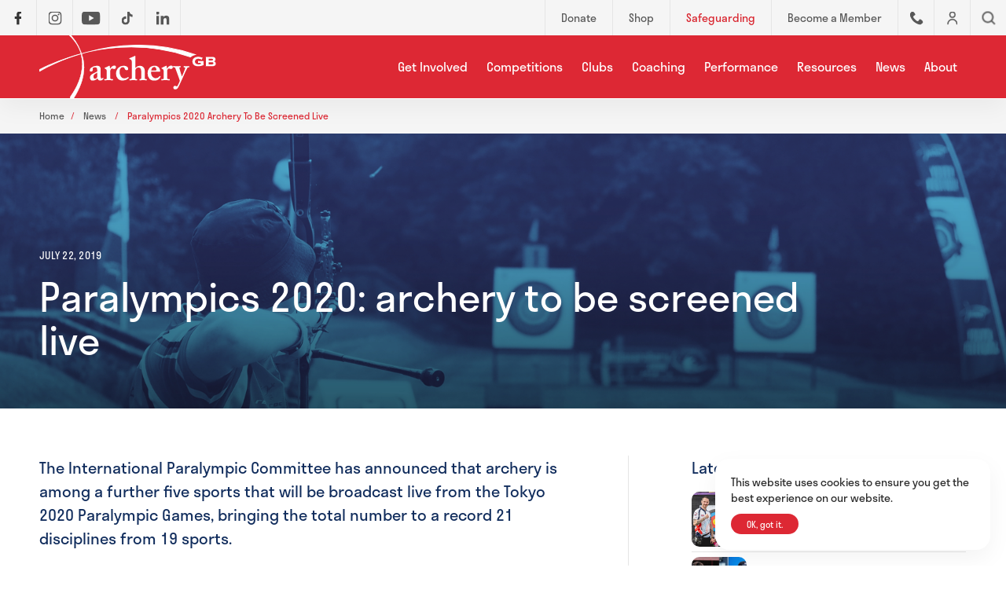

--- FILE ---
content_type: text/html; charset=UTF-8
request_url: https://archerygb.org/news/paralympics-2020-archery-to-be-screened-live
body_size: 14259
content:
<!DOCTYPE html>
<html lang="en" class="article  mac safari chrome article-paralympics-2020-archery-to-be-screened-live nav-active noscroll ">
	<head>
		<base href="https://archerygb.org/" />
		<title>Paralympics 2020: archery to be screened live</title>

		<link rel="shortcut icon" href="/images/favicon4.jpg" type="image/x-icon" />

		<meta http-equiv="content-type" content="text/html; charset=utf-8" />
		<meta name="description" content="The International Paralympic Committee has announced that archery is among a further five sports that will be broadcast live from the Tokyo 2020 Paralympic Games, bringing the total number to a record 21 disciplines from 19 sports." />
		<meta name="robots" content="index, follow">
		<meta name="viewport" content="width=device-width, initial-scale=1, maximum-scale=1, user-scalable=0" />

		<!--[if lt IE 9]>
		<script src="js/html5shiv.js"></script>
		<![endif]-->

		<link rel="stylesheet" href="https://use.typekit.net/dja2fou.css">

		<link rel="stylesheet" href="/css/reset.css" media="screen" type="text/css" />
		<link rel="stylesheet" href="/css/slick.css" media="screen" type="text/css" />
		<link rel="stylesheet" href="/css/screen.css?v=17" media="screen" type="text/css" />

		<meta property="og:url" content="https://archerygb.org/news/paralympics-2020-archery-to-be-screened-live" />
		<meta property="og:type" content="website" />
		<meta property="og:title" content="Paralympics 2020: archery to be screened live" />
		<meta property="og:description" content="The International Paralympic Committee has announced that archery is among a further five sports that will be broadcast live from the Tokyo 2020 Paralympic Games, bringing the total number to a record 21 disciplines from 19 sports." />
		<meta property="og:image" content="https://archerygb.org/images/news/News-TokyoParalympicslogo.jpg" />

		<!--<script src="js/jquery-3.2.1.min.js"></script>-->
		<!--<script src="https://code.jquery.com/jquery-3.6.0.min.js" integrity="sha256-/xUj+3OJU5yExlq6GSYGSHk7tPXikynS7ogEvDej/m4=" crossorigin="anonymous"></script>-->
		<script src="js/jquery-3.7.1.min.js"></script>
		<script src="js/unorphanize.jquery.js"></script>
		<script src="js/jquery.waypoints.min.js"></script>
		<script src="js/slick.min.js"></script>
		<script type="text/javascript" src="js/ls.bgset.min.js"></script>
		<script type="text/javascript" src="js/lazysizes.min.js"></script>
		<script type="text/javascript" src="js/instafeed.js"></script>
		<script src="js/javascript.js?v=17"></script>		

			<!-- Global site tag (gtag.js) - Google Analytics -->
	<script async src="https://www.googletagmanager.com/gtag/js?id=G-J1MC2CQQ92"></script>
	<script>
	  window.dataLayer = window.dataLayer || [];
	  function gtag(){dataLayer.push(arguments);}
	  gtag('js', new Date());
	  
	  gtag('config', 'G-J1MC2CQQ92');
	</script>

	</head>
	<body id="page_article" class="noscroll">	<header class="header">
				<div class="topBar">
			<div class="left">						<a href="https://www.facebook.com/ArcheryGB/" target="blank">
							<div class="shortBox item">
								<img src="/images/icons/facebook.svg" alt="Facebook Icon">
							</div>
						</a>					<a href="https://www.instagram.com/archerygbofficial/" target="blank">
						<div class="shortBox item borderLeft">
							<img src="/images/icons/instagram.svg" alt="Instagram Icon">
						</div>
					</a>						<a href="https://www.youtube.com/c/archerygbchannel" target="blank">
							<div class="shortBox item borderLeft borderLeft">
								<img src="/images/icons/youtube.svg" alt="Youtube Icon">
							</div>
						</a>						<a href="https://www.tiktok.com/@archerygb" target="blank">
							<div class="shortBox item borderLeft borderLeft">
								<img src="/images/icons/tiktok.svg" alt="TikTok Icon">
							</div>
						</a>						<a href="https://www.linkedin.com/company/archery-gb" target="blank">
							<div class="shortBox item borderLeft borderRight">
								<img src="/images/icons/linkedin.svg" alt="LinkedIn Icon">
							</div>
						</a>			</div>	
			<div class="right">
				<a class="hideOnMobile" href="https://agb-donations.sport80.com/donation">
					<div class="item borderLeft loginLink">
						<span>Donate</span>
					</div>
				</a>
				<a class="hideOnMobile" href="https://shop.archerygb.org">
					<div class="item borderLeft loginLink">
						<span>Shop</span>
					</div>
				</a>
				<a class="hideOnMobile" href="/about/safeguarding">
					<div class="item borderLeft loginLink">
						<span class="red">Safeguarding</span>
					</div>
				</a>
				<a class="hideOnMobile" href="/get-involved/become-a-member">
					<div class="item borderLeft loginLink">
						<span>Become a Member</span>
					</div>
				</a>
				<a href="/about/contact/archery-gb-directory">
					<div class="shortBox item borderLeft phoneLink loginLink">
						<img src="/images/icons/phone.svg" alt="Archery GB Directory Icon">
					</div>
				</a>
				<!--<a href="https://agb.sport80.com">
					<div class="shortBox item borderLeft loginLink">
						<img src="/images/icons/account.svg" alt="Archery GB Members Portal Icon">
					</div>
				</a>-->
				<a href="/dashboard/process.php?sso2">
					<div class="shortBox item borderLeft loginLink">
						<img src="/images/icons/account.svg" alt="Archery GB Members Portal Icon">
					</div>
				</a>
				<a href="#" aria-label="Search our website">
					<div class="shortBox item borderLeft searchLink">
						<span></span>
					</div>
				</a>
			</div>
		</div>
		<div class="headerWrapper">
			<div class="logo">
				<a href="/">
					<img src="/images/archery-gb-logo-white-chopped.svg" alt="Archery GB Logo" />
				</a>
			</div>
			<nav class="topNav">
					<ul>
		<li>
			<a class="expands" href="/get-involved">Get Involved</a>
			<div class="subNav">
				<div class="navigationWrapper">
					<p>
						<a href="/get-involved">Get Involved</a>
					</p>
					<ul>
								<li class="expands">
			<a  href="get-involved/become-a-member">Become a Member</a>
						<ul class="nestedMenu">
				<li>
					<a href="get-involved/become-a-member">Become a Member</a>
				</li>				<li>
				  <a  href="get-involved/become-a-member/where-does-my-archery-gb-membership-fee-go">Where does my membership fee go?</a>
				</li>			</ul>
		</li>		<li class="expands">
			<a  href="get-involved/archery-for-beginners">Archery for Beginners</a>
						<ul class="nestedMenu">
				<li>
					<a href="get-involved/archery-for-beginners">Archery for Beginners</a>
				</li>				<li>
				  <a  href="get-involved/archery-for-beginners/start-archery-week">Start Archery Week</a>
				</li>				<li>
				  <a  href="get-involved/archery-for-beginners/beginners-guide-to-archery">Beginners Guide to Archery</a>
				</li>				<li>
				  <a  href="get-involved/archery-for-beginners/improve-your-archery">Improve Your Archery </a>
				</li>			</ul>
		</li>		<li class="expands">
			<a  href="get-involved/disabled-archery">Disabled archery</a>
						<ul class="nestedMenu">
				<li>
					<a href="get-involved/disabled-archery">Disabled archery</a>
				</li>				<li>
				  <a  href="get-involved/disabled-archery/access-archery-fund">Access Archery Fund</a>
				</li>			</ul>
		</li>		<li class="">
			<a  href="get-involved/range-returners">Range Returners</a>
			
		</li>		<li class="">
			<a  href="get-involved/archery-in-schools">Archery in Schools</a>
			
		</li>		<li class="">
			<a  href="get-involved/project-rimaya">Project Rimaya</a>
			
		</li>		<li class="">
			<a  href="get-involved/soft-archery">Soft Archery</a>
			
		</li>		<li class="expands">
			<a  href="get-involved/judging-with-archery-gb">Judging</a>
						<ul class="nestedMenu">
				<li>
					<a href="get-involved/judging-with-archery-gb">Judging</a>
				</li>				<li>
				  <a  href="get-involved/judging-with-archery-gb/become-a-judge">Become a Judge</a>
				</li>				<li>
				  <a  href="get-involved/judging-with-archery-gb/judges-information">Judges Information</a>
				</li>			</ul>
		</li>		<li class="expands">
			<a  href="get-involved/volunteering-with-archery-gb">Volunteering </a>
						<ul class="nestedMenu">
				<li>
					<a href="get-involved/volunteering-with-archery-gb">Volunteering </a>
				</li>				<li>
				  <a  href="get-involved/volunteering-with-archery-gb/archery-gb-ambassadors">Archery GB Ambassadors</a>
				</li>				<li>
				  <a  href="get-involved/volunteering-with-archery-gb/volunteer-for-national-competitions-and-events">Volunteer for national competitions</a>
				</li>			</ul>
		</li>		<li class="expands">
			<a  href="get-involved/archery-activity-partners">Archery Activity Partners</a>
						<ul class="nestedMenu">
				<li>
					<a href="get-involved/archery-activity-partners">Archery Activity Partners</a>
				</li>				<li>
				  <a  href="get-involved/archery-activity-partners/just-shoot-awards-scheme">Just Shoot Awards Scheme</a>
				</li>			</ul>
		</li>
					</ul>
					<ul class="featuredPages">
						<p class="heading">Featured Pages</p>
								<a href="get-involved/become-a-member" >
			<li class="oneFeaturedPage">
				<img src="/images/preview/mobile/633171d842cf3_633170eb1ab9b_632ee622ca7af_Longmynd20Archers20Try20Archery20(16).jpg" class="lazyload" alt="Become a Member">
				<div class="pageTitle">
					Become a Member
				</div>
			</li>
		</a>		<a href="get-involved/archery-for-beginners" >
			<li class="oneFeaturedPage">
				<img src="/images/preview/mobile/633172161c4af_archery-for-beginners-110822124353.jpg" class="lazyload" alt="Archery for Beginners">
				<div class="pageTitle">
					Archery for Beginners
				</div>
			</li>
		</a>		<a href="get-involved/disabled-archery" >
			<li class="oneFeaturedPage">
				<img src="/images/preview/mobile/633172257de64_disabled-archery-190722105314.jpeg" class="lazyload" alt="Disabled archery">
				<div class="pageTitle">
					Disabled archery
				</div>
			</li>
		</a>
					</ul>
				</div>
			</div>
		</li>
		<li>
			<a class="expands" href="/competitions">Competitions</a>
			<div class="subNav">
				<div class="navigationWrapper">
					<p>
						<a href="/competitions">Competitions</a>
					</p>
					<ul>
								<li class="">
			<a  href="competitions/find-a-competition">Find a Competition</a>
			
		</li>		<li class="">
			<a  href="competitions/levels-of-competition">Levels of Competition</a>
			
		</li>		<li class="expands">
			<a  href="competitions/archery-gb-national-tour">Archery GB National Tour</a>
						<ul class="nestedMenu">
				<li>
					<a href="competitions/archery-gb-national-tour">Archery GB National Tour</a>
				</li>				<li>
				  <a  href="competitions/archery-gb-national-tour/archery-gb-national-tour-final">Archery GB National Tour: The Final</a>
				</li>			</ul>
		</li>		<li class="expands">
			<a  href="competitions/national-tournaments">National Competitions</a>
						<ul class="nestedMenu">
				<li>
					<a href="competitions/national-tournaments">National Competitions</a>
				</li>				<li>
				  <a  href="competitions/national-tournaments/archery-gb-disability-championships">Disability Championships</a>
				</li>				<li>
				  <a  href="competitions/national-tournaments/national-county-team-championships">National County Team Championships</a>
				</li>				<li>
				  <a  href="competitions/national-tournaments/national-clout-championships">National Clout Championships</a>
				</li>				<li>
				  <a  href="competitions/national-tournaments/national-indoor-championships">National Indoor Championships</a>
				</li>				<li>
				  <a  href="competitions/national-tournaments/national-back-2-back-competition">National Back2Back Competition</a>
				</li>				<li>
				  <a  href="competitions/national-tournaments/the-masters">The Masters</a>
				</li>				<li>
				  <a  href="competitions/national-tournaments/the-grand-national-archery-meeting">The Grand National Archery Meeting</a>
				</li>				<li>
				  <a  href="competitions/national-tournaments/archery-gb-british-target-championships">British Target Championships</a>
				</li>				<li>
				  <a  href="competitions/national-tournaments/archery-gb-british-field-championships">Archery GB British Field Championships </a>
				</li>				<li>
				  <a  href="competitions/national-tournaments/archery-gb-national-3d-championships-2026">Archery GB UK 3D Championships</a>
				</li>				<li>
				  <a  href="competitions/national-tournaments/the-archery-gb-50-championships">The Archery GB 50+ Championships</a>
				</li>				<li>
				  <a  href="competitions/national-tournaments/archery-gb-national-flight-championships">Archery GB National Flight Championships</a>
				</li>			</ul>
		</li>		<li class="expands">
			<a  href="competitions/archery-gb-youth-competitions">Youth Competitions</a>
						<ul class="nestedMenu">
				<li>
					<a href="competitions/archery-gb-youth-competitions">Youth Competitions</a>
				</li>				<li>
				  <a  href="competitions/archery-gb-youth-competitions/junior-archery-series-2026">Junior Archery Series </a>
				</li>				<li>
				  <a  href="competitions/archery-gb-youth-competitions/junior-national-indoor-championships">Junior National Indoor Championships</a>
				</li>				<li>
				  <a  href="competitions/archery-gb-youth-competitions/junior-national-outdoor-championships">Junior National Outdoor Championships</a>
				</li>				<li>
				  <a  href="competitions/archery-gb-youth-competitions/archery-gb-youth-festival">Archery GB Youth Festival</a>
				</li>			</ul>
		</li>		<li class="">
			<a  href="competitions/run-archery">Run Archery</a>
			
		</li>		<li class="">
			<a  href="competitions/national-archery-records">National Records</a>
			
		</li>		<li class="">
			<a  href="competitions/national-rankings">National Rankings</a>
			
		</li>		<li class="">
			<a  href="competitions/find-a-judge">Find a Judge</a>
			
		</li>		<li class="expands">
			<a  href="competitions/competition-organisers-guide">Competition Organisers Guide</a>
						<ul class="nestedMenu">
				<li>
					<a href="competitions/competition-organisers-guide">Competition Organisers Guide</a>
				</li>				<li>
				  <a  href="competitions/competition-organisers-guide/how-to-host-your-tournament-with-archery-gb">Host your event on the members portal</a>
				</li>			</ul>
		</li>
					</ul>
					<ul class="featuredPages">
						<p class="heading">Featured Pages</p>
								<a href="competitions/find-a-competition" >
			<li class="oneFeaturedPage">
				<img src="/images/preview/mobile/6331723e65337_-210722140907.jpeg" class="lazyload" alt="Find a Competition">
				<div class="pageTitle">
					Find a Competition
				</div>
			</li>
		</a>		<a href="competitions/levels-of-competition" >
			<li class="oneFeaturedPage">
				<img src="/images/preview/mobile/633172565ec80_632efafa560fa_P5285258.jpg" class="lazyload" alt="Levels of Competition">
				<div class="pageTitle">
					Levels of Competition
				</div>
			</li>
		</a>		<a href="competitions/archery-gb-national-tour" >
			<li class="oneFeaturedPage">
				<img src="/images/preview/mobile/63d922b14f510_ADD74F76-1D26-4168-8624-7C37BE423144.jpeg" class="lazyload" alt="Archery GB National Tour">
				<div class="pageTitle">
					Archery GB National Tour
				</div>
			</li>
		</a>
					</ul>
				</div>
			</div>
		</li>
		<li>
			<a class="expands" href="/clubs">Clubs</a>
			<div class="subNav">
				<div class="navigationWrapper">
					<p>
						<a href="/clubs">Clubs</a>
					</p>
					<ul>
								<li class="">
			<a  href="clubs/find-a-club">Find a Club</a>
			
		</li>		<li class="expands">
			<a  href="clubs/club-guides">Club Guides</a>
						<ul class="nestedMenu">
				<li>
					<a href="clubs/club-guides">Club Guides</a>
				</li>				<li>
				  <a  href="clubs/club-guides/start-an-archery-club">Start an Archery Club</a>
				</li>				<li>
				  <a  href="clubs/club-guides/running-and-developing-your-club">Running and developing your club </a>
				</li>				<li>
				  <a  href="clubs/club-guides/fundraising-for-your-club">Fundraising for your Club</a>
				</li>				<li>
				  <a  href="clubs/club-guides/run-an-intro-archery-course">Run an Intro Archery Course</a>
				</li>				<li>
				  <a  href="clubs/club-guides/run-a-boost-archery-course">Run a Boost Archery Course</a>
				</li>				<li>
				  <a  href="clubs/club-guides/range-assessment-and-range-assessors">Range Assessment</a>
				</li>				<li>
				  <a  href="clubs/club-guides/what-you-get-from-the-archery-gb-liability-insurance-policy">Club and member insurance</a>
				</li>				<li>
				  <a  href="clubs/club-guides/renewing-your-club-s-archery-gb-affiliatio">Renewing your club&#039;s affiliation</a>
				</li>				<li>
				  <a  href="clubs/club-guides/membership-review-update-questions">Membership Update</a>
				</li>				<li>
				  <a  href="clubs/club-guides/registering-have-a-gos-and-beginners-courses">Registering have-a-gos and beginners&#039; courses</a>
				</li>			</ul>
		</li>		<li class="expands">
			<a  href="clubs/badges-and-awards">Archery GB Badges &amp; Awards</a>
						<ul class="nestedMenu">
				<li>
					<a href="clubs/badges-and-awards">Archery GB Badges &amp; Awards</a>
				</li>				<li>
				  <a  href="clubs/badges-and-awards/master-bowman-classification-awards">Master Bowman Awards</a>
				</li>				<li>
				  <a  href="clubs/badges-and-awards/progress-awards-scheme">Progress Awards Scheme</a>
				</li>				<li>
				  <a  href="clubs/badges-and-awards/recognition-awards">Recognition Awards</a>
				</li>				<li>
				  <a  href="clubs/badges-and-awards/master-bowman-claim-form">Master Bowman Claim Form</a>
				</li>			</ul>
		</li>		<li class="">
			<a  href="clubs/university-archery-clubs">University Archery Clubs</a>
			
		</li>		<li class="">
			<a  target='blank' href="https://shop.archerygb.org/pages/club">Club Shop</a>
			
		</li>		<li class="">
			<a  href="clubs/ontarget-club-development">OnTarget Club Development</a>
			
		</li>		<li class="">
			<a  href="clubs/sport-development-officers">Sport Development Officers</a>
			
		</li>
					</ul>
					<ul class="featuredPages">
						<p class="heading">Featured Pages</p>
								<a href="clubs/find-a-club" >
			<li class="oneFeaturedPage">
				<img src="/images/preview/mobile/633172c6decfe_-200722162605.jpg" class="lazyload" alt="Find a Club">
				<div class="pageTitle">
					Find a Club
				</div>
			</li>
		</a>		<a href="clubs/club-guides" >
			<li class="oneFeaturedPage">
				<img src="/images/preview/mobile/633172d7bdb47_-200622133623.jpeg" class="lazyload" alt="Club Guides">
				<div class="pageTitle">
					Club Guides
				</div>
			</li>
		</a>		<a href="clubs/badges-and-awards" >
			<li class="oneFeaturedPage">
				<img src="/images/preview/mobile/633172e92c85b_badges-and-awards-220722144848.jpg" class="lazyload" alt="Archery GB Badges &amp; Awards">
				<div class="pageTitle">
					Archery GB Badges &amp; Awards
				</div>
			</li>
		</a>
					</ul>
				</div>
			</div>
		</li>
		<li>
			<a class="expands" href="/coaching">Coaching</a>
			<div class="subNav">
				<div class="navigationWrapper">
					<p>
						<a href="/coaching">Coaching</a>
					</p>
					<ul>
								<li class="">
			<a  href="coaching/find-a-course">Find a Course</a>
			
		</li>		<li class="expands">
			<a  href="coaching/archery-gb-coaching">Archery GB Coaching</a>
						<ul class="nestedMenu">
				<li>
					<a href="coaching/archery-gb-coaching">Archery GB Coaching</a>
				</li>				<li>
				  <a  href="coaching/archery-gb-coaching/archery-gb-coaching-courses">Archery Coaching Courses</a>
				</li>				<li>
				  <a  href="coaching/archery-gb-coaching/renew-your-archery-gb-coaching-licence">Renew Archery Coaching Licence</a>
				</li>				<li>
				  <a  href="coaching/archery-gb-coaching/set-up-an-archery-coaching-course">Set up an Archery Coaching Course</a>
				</li>			</ul>
		</li>		<li class="expands">
			<a  href="coaching/instructor-award">Archery GB Instructors</a>
						<ul class="nestedMenu">
				<li>
					<a href="coaching/instructor-award">Archery GB Instructors</a>
				</li>				<li>
				  <a  href="coaching/instructor-award/instructor-award-courses">Instructor Award Courses</a>
				</li>				<li>
				  <a  href="coaching/instructor-award/instructor-subscription">Instructor Subscription</a>
				</li>				<li>
				  <a  href="coaching/instructor-award/set-up-an-instructor-award-course">Set up an Instructor Award Course</a>
				</li>				<li>
				  <a  href="coaching/instructor-award/archery-gb-instructor-plus">Archery GB Instructor Plus</a>
				</li>				<li>
				  <a  href="coaching/instructor-award/archery-gb-young-instructor-award">Archery GB Young Instructor Award</a>
				</li>			</ul>
		</li>		<li class="">
			<a  href="coaching/workshops-and-learning-curve">Workshops &amp; Learning Curve </a>
			
		</li>		<li class="">
			<a  href="coaching/choosing-the-right-coach">Choosing the right Coach</a>
			
		</li>
					</ul>
					<ul class="featuredPages">
						<p class="heading">Featured Pages</p>
								<a href="coaching/find-a-course" >
			<li class="oneFeaturedPage">
				<img src="/images/preview/mobile/633173214a9f2_-040822095028.jpeg" class="lazyload" alt="Find a Course">
				<div class="pageTitle">
					Find a Course
				</div>
			</li>
		</a>		<a href="coaching/archery-gb-coaching" >
			<li class="oneFeaturedPage">
				<img src="/images/preview/mobile/63317334c3534_archery-gb-coaching-180822101845.jpg" class="lazyload" alt="Archery GB Coaching">
				<div class="pageTitle">
					Archery GB Coaching
				</div>
			</li>
		</a>		<a href="coaching/instructor-award" >
			<li class="oneFeaturedPage">
				<img src="/images/preview/mobile/67f6975fde5cc_AGB-SAW-Nethermoss-010.jpg" class="lazyload" alt="Archery GB Instructors">
				<div class="pageTitle">
					Archery GB Instructors
				</div>
			</li>
		</a>
					</ul>
				</div>
			</div>
		</li>
		<li>
			<a class="expands" href="/performance">Performance</a>
			<div class="subNav">
				<div class="navigationWrapper">
					<p>
						<a href="/performance">Performance</a>
					</p>
					<ul>
								<li class="">
			<a  href="performance/national-squads">Archery GB National Squad</a>
			
		</li>		<li class="expands">
			<a  href="performance/performance-development">Performance Development Pathways</a>
						<ul class="nestedMenu">
				<li>
					<a href="performance/performance-development">Performance Development Pathways</a>
				</li>				<li>
				  <a  href="performance/performance-development/olympic-performance-pathway">Olympic Performance Pathway</a>
				</li>				<li>
				  <a  href="performance/performance-development/compound-pathway">Compound Pathway</a>
				</li>				<li>
				  <a  href="performance/performance-development/performance-parents">Performance Parents</a>
				</li>				<li>
				  <a  href="performance/performance-development/paralympic-performance-pathway">Paralympic Performance Pathway</a>
				</li>			</ul>
		</li>		<li class="">
			<a  href="performance/olympic-archery">Olympic Archery</a>
			
		</li>		<li class="">
			<a  href="performance/paralympic-archery">Paralympic Archery and classification</a>
			
		</li>		<li class="">
			<a  href="performance/compound-archery">Compound Archery</a>
			
		</li>		<li class="">
			<a  href="performance/anti-doping-policy">Anti-Doping Policy</a>
			
		</li>		<li class="">
			<a  href="performance/international-team-selection-criteria">International Team Selection Criteria</a>
			
		</li>
					</ul>
					<ul class="featuredPages">
						<p class="heading">Featured Pages</p>
								<a href="performance/national-squads" >
			<li class="oneFeaturedPage">
				<img src="/images/preview/mobile/65cb7f78ae4eb_WAPC23_FINALS_DAY_1_PILSEN_22JULY23_1318.jpg" class="lazyload" alt="Archery GB National Squad">
				<div class="pageTitle">
					Archery GB National Squad
				</div>
			</li>
		</a>		<a href="performance/performance-development" >
			<li class="oneFeaturedPage">
				<img src="/images/preview/mobile/63317370b2b03_-200622133623.jpeg" class="lazyload" alt="Performance Development Pathways">
				<div class="pageTitle">
					Performance Development Pathways
				</div>
			</li>
		</a>		<a href="performance/olympic-archery" >
			<li class="oneFeaturedPage">
				<img src="/images/preview/mobile/67dc3a9a20cfa_DA6_0813.jpg" class="lazyload" alt="Olympic Archery">
				<div class="pageTitle">
					Olympic Archery
				</div>
			</li>
		</a>
					</ul>
				</div>
			</div>
		</li>
		<li>
			<a class="expands" href="/resources">Resources</a>
			<div class="subNav">
				<div class="navigationWrapper">
					<p>
						<a href="/resources">Resources</a>
					</p>
					<ul>
								<li class="">
			<a  href="resources/find-a-document">Find a Document</a>
			
		</li>		<li class="">
			<a  href="resources/archery-uk-magazine">Archery UK Magazine</a>
			
		</li>		<li class="expands">
			<a  href="resources/podcast">The Way of The Bow Podcast</a>
						<ul class="nestedMenu">
				<li>
					<a href="resources/podcast">The Way of The Bow Podcast</a>
				</li>				<li>
				  <a  href="resources/podcast/017-coaching-the-next-generation-ryan-grewcock-and-deb-horn">017: Coaching the next generation</a>
				</li>				<li>
				  <a  href="resources/podcast/016-ian-edwards-3d-archery-world-champion">016: Ian Edwards | 3D Archery World Champion</a>
				</li>				<li>
				  <a  href="resources/podcast/015-jodie-grinham-paralympic-champion-and-trailblazing-athlete">015: Jodie Grinham | Paralympic champion and trailblazing athlete</a>
				</li>				<li>
				  <a  href="resources/podcast/014-ssa-archery-walter-staelens-on-growing-up-in-archery">014: Walter Staelens on growing up in archery</a>
				</li>				<li>
				  <a  href="resources/podcast/013-start-archery-week-with-lisa-wheeler-inspiring-success-stories">013: Start Archery Week with Lisa Wheeler </a>
				</li>				<li>
				  <a  href="resources/podcast/012-national-tour-2025-preview-stages-ones-to-watch-the-final">012: National Tour 2025 Preview | Stages, Ones To Watch, The Final</a>
				</li>				<li>
				  <a  href="resources/podcast/011-archery-judge-graham-potts-life-in-archery">011: Archery judging</a>
				</li>				<li>
				  <a  href="resources/podcast/010-neurodiversity-celebration-week-stuart-s-story">010: Neurodiversity</a>
				</li>				<li>
				  <a  href="resources/podcast/009-stabilisation-ramrods-bow-stabilisers-damping-prizes">009: Stabilisation</a>
				</li>				<li>
				  <a  href="resources/podcast/008-national-tour-2024-preview-stages-prize-money-ones-to-watch">008: National Tour 2024 Preview</a>
				</li>				<li>
				  <a  href="resources/podcast/007-jon-nott-on-archery-events-competitions-national-tour-ask-me-anything">007: Jon Nott</a>
				</li>				<li>
				  <a  href="resources/podcast/006-ruth-hall-on-archery-gb-ask-me-anything">006: Ruth Hall</a>
				</li>				<li>
				  <a  href="resources/podcast/005-george-tekmitchov-on-arrows-designing-the-easton-x10-and-tuning-tips">005: George Tekmitchov</a>
				</li>				<li>
				  <a  href="resources/podcast/004-marc-tamlyn-on-outdoor-classifications">004: Marc Tamlyn</a>
				</li>				<li>
				  <a  href="resources/podcast/003-sarah-smith-on-performance-planning">003: Sarah Smith</a>
				</li>				<li>
				  <a  href="resources/podcast/002-ella-gibson-on-the-road-to-world-number-1">002: Ella Gibson</a>
				</li>				<li>
				  <a  href="resources/podcast/001-nick-thomas-on-vi-archery">001: Nick Thomas</a>
				</li>			</ul>
		</li>		<li class="expands">
			<a  href="resources/outdoor-classifications-and-handicaps">Outdoor Classifications &amp; Handicaps</a>
						<ul class="nestedMenu">
				<li>
					<a href="resources/outdoor-classifications-and-handicaps">Outdoor Classifications &amp; Handicaps</a>
				</li>				<li>
				  <a  href="resources/outdoor-classifications-and-handicaps/master-grand-master-and-elite-master-bowman-awards">Master-Bowman-Awards-Application</a>
				</li>				<li>
				  <a  href="resources/outdoor-classifications-and-handicaps/classification-and-handicap-faqs">Outdoor Classification &amp; Handicap FAQs</a>
				</li>			</ul>
		</li>		<li class="">
			<a  href="resources/field-classification-and-handicaps">Field Classifications</a>
			
		</li>		<li class="">
			<a  href="resources/indoor-classifications-and-handicaps">Indoor Classifications &amp; Handicaps</a>
			
		</li>		<li class="">
			<a  href="resources/handicaps">What are Handicaps?</a>
			
		</li>		<li class="">
			<a  href="resources/press-releases">Press Releases</a>
			
		</li>		<li class="">
			<a  href="resources/general-data-protection-regulation-gdpr">GDPR</a>
			
		</li>		<li class="">
			<a  href="resources/giveaway-terms-and-conditions">Giveaway Terms &amp; Conditions </a>
			
		</li>		<li class="">
			<a  href="resources/privacy-policy">Privacy Policy</a>
			
		</li>		<li class="">
			<a  href="resources/archery-gb-terms-and-conditions">Terms and conditions</a>
			
		</li>		<li class="">
			<a  href="resources/kit-reviews">Kit Reviews</a>
			
		</li>
					</ul>
					<ul class="featuredPages">
						<p class="heading">Featured Pages</p>
								<a href="resources/find-a-document" >
			<li class="oneFeaturedPage">
				<img src="/images/preview/mobile/633173a069607_632ee4ba033f6_Leicester20Archery20Academy20-2017-7-2120020.jpg" class="lazyload" alt="Find a Document">
				<div class="pageTitle">
					Find a Document
				</div>
			</li>
		</a>		<a href="resources/archery-uk-magazine" >
			<li class="oneFeaturedPage">
				<img src="/images/preview/mobile/6336f03cc8291_Magazine Webpage Image.jpg" class="lazyload" alt="Archery UK Magazine">
				<div class="pageTitle">
					Archery UK Magazine
				</div>
			</li>
		</a>		<a href="resources/podcast" >
			<li class="oneFeaturedPage">
				<img src="/images/preview/mobile/63cfb2ca6814c_Podcast-Thumnail.jpeg" class="lazyload" alt="The Way of The Bow Podcast">
				<div class="pageTitle">
					The Way of The Bow Podcast
				</div>
			</li>
		</a>
					</ul>
				</div>
			</div>
		</li>
		<li>
			<a href="/news">News</a>
		</li>
		<li>
			<a class="expands" href="/about">About</a>
			<div class="subNav">
				<div class="navigationWrapper">
					<p>
						<a href="/about">About</a>
					</p>
					<ul>
								<li class="expands">
			<a  href="about/about-agb">About AGB</a>
						<ul class="nestedMenu">
				<li>
					<a href="about/about-agb">About AGB</a>
				</li>				<li>
				  <a  href="about/about-agb/national-and-regional-structure">National &amp; Regional Structure</a>
				</li>				<li>
				  <a  href="about/about-agb/archery-gb-county-structure-and-contacts">County Structure &amp; Contacts</a>
				</li>			</ul>
		</li>		<li class="expands">
			<a  href="about/safeguarding">Safeguarding</a>
						<ul class="nestedMenu">
				<li>
					<a href="about/safeguarding">Safeguarding</a>
				</li>				<li>
				  <a  href="about/safeguarding/report-a-concern">Report a Concern</a>
				</li>				<li>
				  <a  href="about/safeguarding/safeguarding-policies-and-guides">Safeguarding Policies &amp; Guides</a>
				</li>				<li>
				  <a  href="about/safeguarding/vetting-and-dbs-checks">Vetting and DBS Checks</a>
				</li>				<li>
				  <a  href="about/safeguarding/young-peoples-guide">Young People&rsquo;s Guide</a>
				</li>				<li>
				  <a  href="about/safeguarding/safeguarding-training">Safeguarding Training</a>
				</li>				<li>
				  <a  href="about/safeguarding/parents-and-carers-guide">Parents &amp; Carers Guide</a>
				</li>				<li>
				  <a  href="about/safeguarding/mental-wellbeing-guidance">Mental Wellbeing Guidance</a>
				</li>				<li>
				  <a  href="about/safeguarding/case-management-panel">Case Management Panel</a>
				</li>			</ul>
		</li>		<li class="expands">
			<a  href="about/governance">Governance</a>
						<ul class="nestedMenu">
				<li>
					<a href="about/governance">Governance</a>
				</li>				<li>
				  <a  href="about/governance/statutory-accounts">Statutory Accounts</a>
				</li>				<li>
				  <a  href="about/governance/archery-gb-board">Archery GB Board</a>
				</li>				<li>
				  <a  href="about/governance/insurance">Insurance</a>
				</li>				<li>
				  <a  href="about/governance/agm">AGM</a>
				</li>				<li>
				  <a  href="about/governance/disciplinary-policies-and-appeal-procedures">Disciplinary Policies &amp; Appeal Procedures</a>
				</li>				<li>
				  <a  href="about/governance/regulations-and-laws">Regulations and Rules of Shooting</a>
				</li>			</ul>
		</li>		<li class="expands">
			<a  href="about/contact">Contact Us</a>
						<ul class="nestedMenu">
				<li>
					<a href="about/contact">Contact Us</a>
				</li>				<li>
				  <a  href="about/contact/archery-gb-directory">Archery GB Directory</a>
				</li>			</ul>
		</li>		<li class="">
			<a  href="about/equality-diversity-and-inclusivity">Equality, Diversity &amp; Inclusivity</a>
			
		</li>		<li class="expands">
			<a  href="about/partners-and-sponsors">Partners &amp; Sponsors</a>
						<ul class="nestedMenu">
				<li>
					<a href="about/partners-and-sponsors">Partners &amp; Sponsors</a>
				</li>				<li>
				  <a  href="about/partners-and-sponsors/become-a-sponsor">Become a Sponsor</a>
				</li>			</ul>
		</li>		<li class="">
			<a  href="about/careers">Careers</a>
			
		</li>		<li class="expands">
			<a  href="about/types-of-archery">Types of Archery</a>
						<ul class="nestedMenu">
				<li>
					<a href="about/types-of-archery">Types of Archery</a>
				</li>				<li>
				  <a  href="about/types-of-archery/field-and-3d-archery">Field and 3D Archery</a>
				</li>				<li>
				  <a  href="about/types-of-archery/target-archery">Target Archery</a>
				</li>			</ul>
		</li>		<li class="">
			<a  href="about/history-of-archery">History of Archery</a>
			
		</li>		<li class="">
			<a  href="about/benefits-of-archery">Benefits of Archery</a>
			
		</li>
					</ul>
					<ul class="featuredPages">
						<p class="heading">Featured Pages</p>
								<a href="about/about-agb" >
			<li class="oneFeaturedPage">
				<img src="/images/preview/mobile/633173f042b0b_about-agb-190722111134.jpeg" class="lazyload" alt="About AGB">
				<div class="pageTitle">
					About AGB
				</div>
			</li>
		</a>		<a href="about/safeguarding" >
			<li class="oneFeaturedPage">
				<img src="/images/preview/mobile/633173fabdb22_-200622133623.jpeg" class="lazyload" alt="Safeguarding">
				<div class="pageTitle">
					Safeguarding
				</div>
			</li>
		</a>		<a href="about/governance" >
			<li class="oneFeaturedPage">
				<img src="/images/preview/mobile/6331740c349ec_governance-110822090528.jpeg" class="lazyload" alt="Governance">
				<div class="pageTitle">
					Governance
				</div>
			</li>
		</a>
					</ul>
				</div>
			</div>
		</li>
	</ul>
			</nav>
			<div class="menuToggle">
				<span class="menuI topI"></span>
				<span class="menuI middleI"></span>
				<span class="menuI bottomI"></span>
			</div>
		</div>
	</header>
		<div class="searchBar">
		<form id="search_form" method="GET" action="/search">
			<input type="text" placeholder="How can we help?" id="term" name="term" />
			<input type="hidden" id="token" name="token" value="da6cf3e004fe5551e551859c542d0922ff2df5379c91a4fcf74cf5e71307a014" />
			<button type="submit">
				<img src="/images/icons/search-white.svg" alt="Search Icon"/>
			</button>
		</form>
	</div>
	<div class="overlayNav">
		<div class="innerNav">
				<ul>
		<li class="accordions">
			<div class="accordion">
				<span class="h2">Get Involved</span>
			</div>
			<div class="panel">
				<div class="inner">
					<ul>
						<li>
							<a href="/get-involved">Get Involved</a>
						</li>
								<li class="expands">
			<a  href="get-involved/become-a-member">Become a Member</a>
						<ul class="nestedMenu">
				<li>
					<a href="get-involved/become-a-member">Become a Member</a>
				</li>				<li>
				  <a  href="get-involved/become-a-member/where-does-my-archery-gb-membership-fee-go">Where does my membership fee go?</a>
				</li>			</ul>
		</li>		<li class="expands">
			<a  href="get-involved/archery-for-beginners">Archery for Beginners</a>
						<ul class="nestedMenu">
				<li>
					<a href="get-involved/archery-for-beginners">Archery for Beginners</a>
				</li>				<li>
				  <a  href="get-involved/archery-for-beginners/start-archery-week">Start Archery Week</a>
				</li>				<li>
				  <a  href="get-involved/archery-for-beginners/beginners-guide-to-archery">Beginners Guide to Archery</a>
				</li>				<li>
				  <a  href="get-involved/archery-for-beginners/improve-your-archery">Improve Your Archery </a>
				</li>			</ul>
		</li>		<li class="expands">
			<a  href="get-involved/disabled-archery">Disabled archery</a>
						<ul class="nestedMenu">
				<li>
					<a href="get-involved/disabled-archery">Disabled archery</a>
				</li>				<li>
				  <a  href="get-involved/disabled-archery/access-archery-fund">Access Archery Fund</a>
				</li>			</ul>
		</li>		<li class="">
			<a  href="get-involved/range-returners">Range Returners</a>
			
		</li>		<li class="">
			<a  href="get-involved/archery-in-schools">Archery in Schools</a>
			
		</li>		<li class="">
			<a  href="get-involved/project-rimaya">Project Rimaya</a>
			
		</li>		<li class="">
			<a  href="get-involved/soft-archery">Soft Archery</a>
			
		</li>		<li class="expands">
			<a  href="get-involved/judging-with-archery-gb">Judging</a>
						<ul class="nestedMenu">
				<li>
					<a href="get-involved/judging-with-archery-gb">Judging</a>
				</li>				<li>
				  <a  href="get-involved/judging-with-archery-gb/become-a-judge">Become a Judge</a>
				</li>				<li>
				  <a  href="get-involved/judging-with-archery-gb/judges-information">Judges Information</a>
				</li>			</ul>
		</li>		<li class="expands">
			<a  href="get-involved/volunteering-with-archery-gb">Volunteering </a>
						<ul class="nestedMenu">
				<li>
					<a href="get-involved/volunteering-with-archery-gb">Volunteering </a>
				</li>				<li>
				  <a  href="get-involved/volunteering-with-archery-gb/archery-gb-ambassadors">Archery GB Ambassadors</a>
				</li>				<li>
				  <a  href="get-involved/volunteering-with-archery-gb/volunteer-for-national-competitions-and-events">Volunteer for national competitions</a>
				</li>			</ul>
		</li>		<li class="expands">
			<a  href="get-involved/archery-activity-partners">Archery Activity Partners</a>
						<ul class="nestedMenu">
				<li>
					<a href="get-involved/archery-activity-partners">Archery Activity Partners</a>
				</li>				<li>
				  <a  href="get-involved/archery-activity-partners/just-shoot-awards-scheme">Just Shoot Awards Scheme</a>
				</li>			</ul>
		</li>
					</ul>
				</div>
			</div>
		</li>
		<li class="accordions">
			<div class="accordion">
				<span class="h2">Competitions</span>
			</div>
			<div class="panel">
				<div class="inner">
					<ul>
						<li>
							<a href="/competitions">Competitions</a>
						</li>
								<li class="">
			<a  href="competitions/find-a-competition">Find a Competition</a>
			
		</li>		<li class="">
			<a  href="competitions/levels-of-competition">Levels of Competition</a>
			
		</li>		<li class="expands">
			<a  href="competitions/archery-gb-national-tour">Archery GB National Tour</a>
						<ul class="nestedMenu">
				<li>
					<a href="competitions/archery-gb-national-tour">Archery GB National Tour</a>
				</li>				<li>
				  <a  href="competitions/archery-gb-national-tour/archery-gb-national-tour-final">Archery GB National Tour: The Final</a>
				</li>			</ul>
		</li>		<li class="expands">
			<a  href="competitions/national-tournaments">National Competitions</a>
						<ul class="nestedMenu">
				<li>
					<a href="competitions/national-tournaments">National Competitions</a>
				</li>				<li>
				  <a  href="competitions/national-tournaments/archery-gb-disability-championships">Disability Championships</a>
				</li>				<li>
				  <a  href="competitions/national-tournaments/national-county-team-championships">National County Team Championships</a>
				</li>				<li>
				  <a  href="competitions/national-tournaments/national-clout-championships">National Clout Championships</a>
				</li>				<li>
				  <a  href="competitions/national-tournaments/national-indoor-championships">National Indoor Championships</a>
				</li>				<li>
				  <a  href="competitions/national-tournaments/national-back-2-back-competition">National Back2Back Competition</a>
				</li>				<li>
				  <a  href="competitions/national-tournaments/the-masters">The Masters</a>
				</li>				<li>
				  <a  href="competitions/national-tournaments/the-grand-national-archery-meeting">The Grand National Archery Meeting</a>
				</li>				<li>
				  <a  href="competitions/national-tournaments/archery-gb-british-target-championships">British Target Championships</a>
				</li>				<li>
				  <a  href="competitions/national-tournaments/archery-gb-british-field-championships">Archery GB British Field Championships </a>
				</li>				<li>
				  <a  href="competitions/national-tournaments/archery-gb-national-3d-championships-2026">Archery GB UK 3D Championships</a>
				</li>				<li>
				  <a  href="competitions/national-tournaments/the-archery-gb-50-championships">The Archery GB 50+ Championships</a>
				</li>				<li>
				  <a  href="competitions/national-tournaments/archery-gb-national-flight-championships">Archery GB National Flight Championships</a>
				</li>			</ul>
		</li>		<li class="expands">
			<a  href="competitions/archery-gb-youth-competitions">Youth Competitions</a>
						<ul class="nestedMenu">
				<li>
					<a href="competitions/archery-gb-youth-competitions">Youth Competitions</a>
				</li>				<li>
				  <a  href="competitions/archery-gb-youth-competitions/junior-archery-series-2026">Junior Archery Series </a>
				</li>				<li>
				  <a  href="competitions/archery-gb-youth-competitions/junior-national-indoor-championships">Junior National Indoor Championships</a>
				</li>				<li>
				  <a  href="competitions/archery-gb-youth-competitions/junior-national-outdoor-championships">Junior National Outdoor Championships</a>
				</li>				<li>
				  <a  href="competitions/archery-gb-youth-competitions/archery-gb-youth-festival">Archery GB Youth Festival</a>
				</li>			</ul>
		</li>		<li class="">
			<a  href="competitions/run-archery">Run Archery</a>
			
		</li>		<li class="">
			<a  href="competitions/national-archery-records">National Records</a>
			
		</li>		<li class="">
			<a  href="competitions/national-rankings">National Rankings</a>
			
		</li>		<li class="">
			<a  href="competitions/find-a-judge">Find a Judge</a>
			
		</li>		<li class="expands">
			<a  href="competitions/competition-organisers-guide">Competition Organisers Guide</a>
						<ul class="nestedMenu">
				<li>
					<a href="competitions/competition-organisers-guide">Competition Organisers Guide</a>
				</li>				<li>
				  <a  href="competitions/competition-organisers-guide/how-to-host-your-tournament-with-archery-gb">Host your event on the members portal</a>
				</li>			</ul>
		</li>
					</ul>
				</div>
			</div>
		</li>
		<li class="accordions">
			<div class="accordion">
				<span class="h2">Clubs</span>
			</div>
			<div class="panel">
				<div class="inner">
					<ul>
						<li>
							<a href="/clubs">Clubs</a>
						</li>
								<li class="">
			<a  href="clubs/find-a-club">Find a Club</a>
			
		</li>		<li class="expands">
			<a  href="clubs/club-guides">Club Guides</a>
						<ul class="nestedMenu">
				<li>
					<a href="clubs/club-guides">Club Guides</a>
				</li>				<li>
				  <a  href="clubs/club-guides/start-an-archery-club">Start an Archery Club</a>
				</li>				<li>
				  <a  href="clubs/club-guides/running-and-developing-your-club">Running and developing your club </a>
				</li>				<li>
				  <a  href="clubs/club-guides/fundraising-for-your-club">Fundraising for your Club</a>
				</li>				<li>
				  <a  href="clubs/club-guides/run-an-intro-archery-course">Run an Intro Archery Course</a>
				</li>				<li>
				  <a  href="clubs/club-guides/run-a-boost-archery-course">Run a Boost Archery Course</a>
				</li>				<li>
				  <a  href="clubs/club-guides/range-assessment-and-range-assessors">Range Assessment</a>
				</li>				<li>
				  <a  href="clubs/club-guides/what-you-get-from-the-archery-gb-liability-insurance-policy">Club and member insurance</a>
				</li>				<li>
				  <a  href="clubs/club-guides/renewing-your-club-s-archery-gb-affiliatio">Renewing your club&#039;s affiliation</a>
				</li>				<li>
				  <a  href="clubs/club-guides/membership-review-update-questions">Membership Update</a>
				</li>				<li>
				  <a  href="clubs/club-guides/registering-have-a-gos-and-beginners-courses">Registering have-a-gos and beginners&#039; courses</a>
				</li>			</ul>
		</li>		<li class="expands">
			<a  href="clubs/badges-and-awards">Archery GB Badges &amp; Awards</a>
						<ul class="nestedMenu">
				<li>
					<a href="clubs/badges-and-awards">Archery GB Badges &amp; Awards</a>
				</li>				<li>
				  <a  href="clubs/badges-and-awards/master-bowman-classification-awards">Master Bowman Awards</a>
				</li>				<li>
				  <a  href="clubs/badges-and-awards/progress-awards-scheme">Progress Awards Scheme</a>
				</li>				<li>
				  <a  href="clubs/badges-and-awards/recognition-awards">Recognition Awards</a>
				</li>				<li>
				  <a  href="clubs/badges-and-awards/master-bowman-claim-form">Master Bowman Claim Form</a>
				</li>			</ul>
		</li>		<li class="">
			<a  href="clubs/university-archery-clubs">University Archery Clubs</a>
			
		</li>		<li class="">
			<a  target='blank' href="https://shop.archerygb.org/pages/club">Club Shop</a>
			
		</li>		<li class="">
			<a  href="clubs/ontarget-club-development">OnTarget Club Development</a>
			
		</li>		<li class="">
			<a  href="clubs/sport-development-officers">Sport Development Officers</a>
			
		</li>
					</ul>
				</div>
			</div>
		</li>
		<li class="accordions">
			<div class="accordion">
				<span class="h2">Coaching</span>
			</div>
			<div class="panel">
				<div class="inner">
					<ul>
						<li>
							<a href="/coaching">Coaching</a>
						</li>
								<li class="">
			<a  href="coaching/find-a-course">Find a Course</a>
			
		</li>		<li class="expands">
			<a  href="coaching/archery-gb-coaching">Archery GB Coaching</a>
						<ul class="nestedMenu">
				<li>
					<a href="coaching/archery-gb-coaching">Archery GB Coaching</a>
				</li>				<li>
				  <a  href="coaching/archery-gb-coaching/archery-gb-coaching-courses">Archery Coaching Courses</a>
				</li>				<li>
				  <a  href="coaching/archery-gb-coaching/renew-your-archery-gb-coaching-licence">Renew Archery Coaching Licence</a>
				</li>				<li>
				  <a  href="coaching/archery-gb-coaching/set-up-an-archery-coaching-course">Set up an Archery Coaching Course</a>
				</li>			</ul>
		</li>		<li class="expands">
			<a  href="coaching/instructor-award">Archery GB Instructors</a>
						<ul class="nestedMenu">
				<li>
					<a href="coaching/instructor-award">Archery GB Instructors</a>
				</li>				<li>
				  <a  href="coaching/instructor-award/instructor-award-courses">Instructor Award Courses</a>
				</li>				<li>
				  <a  href="coaching/instructor-award/instructor-subscription">Instructor Subscription</a>
				</li>				<li>
				  <a  href="coaching/instructor-award/set-up-an-instructor-award-course">Set up an Instructor Award Course</a>
				</li>				<li>
				  <a  href="coaching/instructor-award/archery-gb-instructor-plus">Archery GB Instructor Plus</a>
				</li>				<li>
				  <a  href="coaching/instructor-award/archery-gb-young-instructor-award">Archery GB Young Instructor Award</a>
				</li>			</ul>
		</li>		<li class="">
			<a  href="coaching/workshops-and-learning-curve">Workshops &amp; Learning Curve </a>
			
		</li>		<li class="">
			<a  href="coaching/choosing-the-right-coach">Choosing the right Coach</a>
			
		</li>
					</ul>
				</div>
			</div>
		</li>
		<li class="accordions">
			<div class="accordion">
				<span class="h2">Performance</span>
			</div>
			<div class="panel">
				<div class="inner">
					<ul>
						<li>
							<a href="/performance">Performance</a>
						</li>
								<li class="">
			<a  href="performance/national-squads">Archery GB National Squad</a>
			
		</li>		<li class="expands">
			<a  href="performance/performance-development">Performance Development Pathways</a>
						<ul class="nestedMenu">
				<li>
					<a href="performance/performance-development">Performance Development Pathways</a>
				</li>				<li>
				  <a  href="performance/performance-development/olympic-performance-pathway">Olympic Performance Pathway</a>
				</li>				<li>
				  <a  href="performance/performance-development/compound-pathway">Compound Pathway</a>
				</li>				<li>
				  <a  href="performance/performance-development/performance-parents">Performance Parents</a>
				</li>				<li>
				  <a  href="performance/performance-development/paralympic-performance-pathway">Paralympic Performance Pathway</a>
				</li>			</ul>
		</li>		<li class="">
			<a  href="performance/olympic-archery">Olympic Archery</a>
			
		</li>		<li class="">
			<a  href="performance/paralympic-archery">Paralympic Archery and classification</a>
			
		</li>		<li class="">
			<a  href="performance/compound-archery">Compound Archery</a>
			
		</li>		<li class="">
			<a  href="performance/anti-doping-policy">Anti-Doping Policy</a>
			
		</li>		<li class="">
			<a  href="performance/international-team-selection-criteria">International Team Selection Criteria</a>
			
		</li>
					</ul>
				</div>
			</div>
		</li>
		<li class="accordions">
			<div class="accordion">
				<span class="h2">Resources</span>
			</div>
			<div class="panel">
				<div class="inner">
					<ul>
						<li>
							<a href="/resources">Resources</a>
						</li>
								<li class="">
			<a  href="resources/find-a-document">Find a Document</a>
			
		</li>		<li class="">
			<a  href="resources/archery-uk-magazine">Archery UK Magazine</a>
			
		</li>		<li class="expands">
			<a  href="resources/podcast">The Way of The Bow Podcast</a>
						<ul class="nestedMenu">
				<li>
					<a href="resources/podcast">The Way of The Bow Podcast</a>
				</li>				<li>
				  <a  href="resources/podcast/017-coaching-the-next-generation-ryan-grewcock-and-deb-horn">017: Coaching the next generation</a>
				</li>				<li>
				  <a  href="resources/podcast/016-ian-edwards-3d-archery-world-champion">016: Ian Edwards | 3D Archery World Champion</a>
				</li>				<li>
				  <a  href="resources/podcast/015-jodie-grinham-paralympic-champion-and-trailblazing-athlete">015: Jodie Grinham | Paralympic champion and trailblazing athlete</a>
				</li>				<li>
				  <a  href="resources/podcast/014-ssa-archery-walter-staelens-on-growing-up-in-archery">014: Walter Staelens on growing up in archery</a>
				</li>				<li>
				  <a  href="resources/podcast/013-start-archery-week-with-lisa-wheeler-inspiring-success-stories">013: Start Archery Week with Lisa Wheeler </a>
				</li>				<li>
				  <a  href="resources/podcast/012-national-tour-2025-preview-stages-ones-to-watch-the-final">012: National Tour 2025 Preview | Stages, Ones To Watch, The Final</a>
				</li>				<li>
				  <a  href="resources/podcast/011-archery-judge-graham-potts-life-in-archery">011: Archery judging</a>
				</li>				<li>
				  <a  href="resources/podcast/010-neurodiversity-celebration-week-stuart-s-story">010: Neurodiversity</a>
				</li>				<li>
				  <a  href="resources/podcast/009-stabilisation-ramrods-bow-stabilisers-damping-prizes">009: Stabilisation</a>
				</li>				<li>
				  <a  href="resources/podcast/008-national-tour-2024-preview-stages-prize-money-ones-to-watch">008: National Tour 2024 Preview</a>
				</li>				<li>
				  <a  href="resources/podcast/007-jon-nott-on-archery-events-competitions-national-tour-ask-me-anything">007: Jon Nott</a>
				</li>				<li>
				  <a  href="resources/podcast/006-ruth-hall-on-archery-gb-ask-me-anything">006: Ruth Hall</a>
				</li>				<li>
				  <a  href="resources/podcast/005-george-tekmitchov-on-arrows-designing-the-easton-x10-and-tuning-tips">005: George Tekmitchov</a>
				</li>				<li>
				  <a  href="resources/podcast/004-marc-tamlyn-on-outdoor-classifications">004: Marc Tamlyn</a>
				</li>				<li>
				  <a  href="resources/podcast/003-sarah-smith-on-performance-planning">003: Sarah Smith</a>
				</li>				<li>
				  <a  href="resources/podcast/002-ella-gibson-on-the-road-to-world-number-1">002: Ella Gibson</a>
				</li>				<li>
				  <a  href="resources/podcast/001-nick-thomas-on-vi-archery">001: Nick Thomas</a>
				</li>			</ul>
		</li>		<li class="expands">
			<a  href="resources/outdoor-classifications-and-handicaps">Outdoor Classifications &amp; Handicaps</a>
						<ul class="nestedMenu">
				<li>
					<a href="resources/outdoor-classifications-and-handicaps">Outdoor Classifications &amp; Handicaps</a>
				</li>				<li>
				  <a  href="resources/outdoor-classifications-and-handicaps/master-grand-master-and-elite-master-bowman-awards">Master-Bowman-Awards-Application</a>
				</li>				<li>
				  <a  href="resources/outdoor-classifications-and-handicaps/classification-and-handicap-faqs">Outdoor Classification &amp; Handicap FAQs</a>
				</li>			</ul>
		</li>		<li class="">
			<a  href="resources/field-classification-and-handicaps">Field Classifications</a>
			
		</li>		<li class="">
			<a  href="resources/indoor-classifications-and-handicaps">Indoor Classifications &amp; Handicaps</a>
			
		</li>		<li class="">
			<a  href="resources/handicaps">What are Handicaps?</a>
			
		</li>		<li class="">
			<a  href="resources/press-releases">Press Releases</a>
			
		</li>		<li class="">
			<a  href="resources/general-data-protection-regulation-gdpr">GDPR</a>
			
		</li>		<li class="">
			<a  href="resources/giveaway-terms-and-conditions">Giveaway Terms &amp; Conditions </a>
			
		</li>		<li class="">
			<a  href="resources/privacy-policy">Privacy Policy</a>
			
		</li>		<li class="">
			<a  href="resources/archery-gb-terms-and-conditions">Terms and conditions</a>
			
		</li>		<li class="">
			<a  href="resources/kit-reviews">Kit Reviews</a>
			
		</li>
					</ul>
				</div>
			</div>
		</li>
		<li>
			<a href="/news"><span class="h2">News</span></a>
		</li>
		<li class="accordions">
			<div class="accordion">
				<span class="h2">About</span>
			</div>
			<div class="panel">
				<div class="inner">
					<ul>
						<li>
							<a href="/about">About</a>
						</li>
								<li class="expands">
			<a  href="about/about-agb">About AGB</a>
						<ul class="nestedMenu">
				<li>
					<a href="about/about-agb">About AGB</a>
				</li>				<li>
				  <a  href="about/about-agb/national-and-regional-structure">National &amp; Regional Structure</a>
				</li>				<li>
				  <a  href="about/about-agb/archery-gb-county-structure-and-contacts">County Structure &amp; Contacts</a>
				</li>			</ul>
		</li>		<li class="expands">
			<a  href="about/safeguarding">Safeguarding</a>
						<ul class="nestedMenu">
				<li>
					<a href="about/safeguarding">Safeguarding</a>
				</li>				<li>
				  <a  href="about/safeguarding/report-a-concern">Report a Concern</a>
				</li>				<li>
				  <a  href="about/safeguarding/safeguarding-policies-and-guides">Safeguarding Policies &amp; Guides</a>
				</li>				<li>
				  <a  href="about/safeguarding/vetting-and-dbs-checks">Vetting and DBS Checks</a>
				</li>				<li>
				  <a  href="about/safeguarding/young-peoples-guide">Young People&rsquo;s Guide</a>
				</li>				<li>
				  <a  href="about/safeguarding/safeguarding-training">Safeguarding Training</a>
				</li>				<li>
				  <a  href="about/safeguarding/parents-and-carers-guide">Parents &amp; Carers Guide</a>
				</li>				<li>
				  <a  href="about/safeguarding/mental-wellbeing-guidance">Mental Wellbeing Guidance</a>
				</li>				<li>
				  <a  href="about/safeguarding/case-management-panel">Case Management Panel</a>
				</li>			</ul>
		</li>		<li class="expands">
			<a  href="about/governance">Governance</a>
						<ul class="nestedMenu">
				<li>
					<a href="about/governance">Governance</a>
				</li>				<li>
				  <a  href="about/governance/statutory-accounts">Statutory Accounts</a>
				</li>				<li>
				  <a  href="about/governance/archery-gb-board">Archery GB Board</a>
				</li>				<li>
				  <a  href="about/governance/insurance">Insurance</a>
				</li>				<li>
				  <a  href="about/governance/agm">AGM</a>
				</li>				<li>
				  <a  href="about/governance/disciplinary-policies-and-appeal-procedures">Disciplinary Policies &amp; Appeal Procedures</a>
				</li>				<li>
				  <a  href="about/governance/regulations-and-laws">Regulations and Rules of Shooting</a>
				</li>			</ul>
		</li>		<li class="expands">
			<a  href="about/contact">Contact Us</a>
						<ul class="nestedMenu">
				<li>
					<a href="about/contact">Contact Us</a>
				</li>				<li>
				  <a  href="about/contact/archery-gb-directory">Archery GB Directory</a>
				</li>			</ul>
		</li>		<li class="">
			<a  href="about/equality-diversity-and-inclusivity">Equality, Diversity &amp; Inclusivity</a>
			
		</li>		<li class="expands">
			<a  href="about/partners-and-sponsors">Partners &amp; Sponsors</a>
						<ul class="nestedMenu">
				<li>
					<a href="about/partners-and-sponsors">Partners &amp; Sponsors</a>
				</li>				<li>
				  <a  href="about/partners-and-sponsors/become-a-sponsor">Become a Sponsor</a>
				</li>			</ul>
		</li>		<li class="">
			<a  href="about/careers">Careers</a>
			
		</li>		<li class="expands">
			<a  href="about/types-of-archery">Types of Archery</a>
						<ul class="nestedMenu">
				<li>
					<a href="about/types-of-archery">Types of Archery</a>
				</li>				<li>
				  <a  href="about/types-of-archery/field-and-3d-archery">Field and 3D Archery</a>
				</li>				<li>
				  <a  href="about/types-of-archery/target-archery">Target Archery</a>
				</li>			</ul>
		</li>		<li class="">
			<a  href="about/history-of-archery">History of Archery</a>
			
		</li>		<li class="">
			<a  href="about/benefits-of-archery">Benefits of Archery</a>
			
		</li>
					</ul>
				</div>
			</div>
		</li>
		<li class="mobileNavBottom margin-top">
			<a href="https://agb-donations.sport80.com/donation"><span class="h2 navy">Donate</span></a>
		</li>
		<li class="mobileNavBottom">
			<a href="https://shop.archerygb.org"><span class="h2 navy">Shop</span></a>
		</li>
		<li class="mobileNavBottom">
			<a href="/about/safeguarding"><span class="h2 navy">Safeguarding</span></a>
		</li>
		<li class="mobileNavBottom">
			<a href="/get-involved/become-a-member"><span class="h2 navy">Become a Member</span></a>
		</li>
	</ul>
		</div>
	</div><script type="application/ld+json">
	{
		"@context": "https://schema.org",
		"@type": "Article",
		"mainEntityOfPage": {
			"@type": "WebPage",
			"@id": "https://archerygb.org/news/paralympics-2020-archery-to-be-screened-live"
		},
		"headline": "Paralympics 2020: archery to be screened live",
		"description": "The International Paralympic Committee has announced that archery is among a further five sports that will be broadcast live from the Tokyo 2020 Paralympic Games, bringing the total number to a record 21 disciplines from 19 sports.",
		"image": "https://archerygb.org/images/news/News-TokyoParalympicslogo.jpg",
		"author": {
			"@type": "Organization",
			"name": "Archery GB",
			"url": "https://archerygb.org"
		},
		"publisher": {
			"@type": "Organization",
			"name": "Archery GB",
			"logo": {
				"@type": "ImageObject",
				"url": "https://archerygb.org/images/archery-gb-logo.svg"
			}
		},
		"datePublished": "2019-07-22",
		"dateModified": "2022-08-25"
	}
</script>
<div class="pageContainer">
			<div class="breadcrumbBar">
			<div class="wrapper">
				<ul class="breadcrumb">
					<li><a href='/'>Home</a></li><li><a href='/news'>News </a></li><li><a href='/news/paralympics-2020-archery-to-be-screened-live'>Paralympics 2020 archery to be screened live </a></li>				</ul>
			</div>
		</div>
		<script type="application/ld+json">
			{
			"@context": "https://schema.org/", 
			"@type": "BreadcrumbList", 
			"itemListElement": [{
				"@type": "ListItem", 
				"position": 1, 
				"name": "Home",
				"item": "https://archerygb.org"  
			}			,{
				"@type": "ListItem", 
				"position": 2, 
				"name": "News ",
				"item": "https://archerygb.org/news"  
			}			,{
				"@type": "ListItem", 
				"position": 3, 
				"name": "Paralympics 2020 archery to be screened live ",
				"item": "https://archerygb.org/news/paralympics-2020-archery-to-be-screened-live"  
			}]
			}
		</script>	<div class="shortHero" style="background-image: url('/images/banners/hero-1.jpg');">
		<div class="wrapper">
			<div class="textContainer">
				<span class="subtitleAbove">July 22, 2019</span>
				<h1>Paralympics 2020: archery to be screened live</h1>
			</div>
		</div>
	</div>
	<div class="wrapper">
		<div class="articleContent">
			<div class="copy">
				<p class="intro">The International Paralympic Committee has announced that archery is among a further five sports that will be broadcast live from the Tokyo 2020 Paralympic Games, bringing the total number to a record 21 disciplines from 19 sports.</p>
				<img class="lazyload" src="/images/news/News-TokyoParalympicslogo.jpg">
				<p>For the first time at a Paralympics, viewers will be able to watch live canoe, equestrian and rowing, as well as part of the archery and shooting competitions.</p>
<p>These sports will be broadcast live alongside the opening and closing ceremonies, athletics, badminton, boccia, cycling (road and track), football 5-a-side, goalball, judo, sitting volleyball, swimming, table tennis, triathlon, wheelchair basketball, wheelchair rugby and wheelchair tennis. Â Highlights will be provided for powerlifting, taekwondo and wheelchair fencing.</p>
<p>Alexis Schaefer, the IPC's Commercial, Broadcasting and Partnerships Director, said: Â"Thanks to the growing interest and investment from broadcasters around the world to screen the Paralympic Games we have been able to significantly increase the number of sports to be broadcast live for Tokyo 2020.</p>
<p>Â"Our strategy throughout has been to invest all additional revenues generated from TV rights sales back in to the broadcasting plan for Tokyo 2020. Â This is allowing us to broadcast live nine disciplines and seven sports more compared to Rio 2016, a huge leap forward which will benefit broadcasters and the whole Paralympic Movement.</p>
<p>Â"Without doubt Tokyo 2020 will have the best, most complete and in-depth TV coverage yet for a Paralympic Games. Â In addition to more live TV coverage, we are also investing into delivering far greater short form content for broadcasters to use in the form of highlights, athletes features and profiles. Â With such comprehensive coverage in place we are very confident that viewing figures will exceed the record cumulative audience of 4.1 billion people that enjoyed the Rio 2016 Paralympic Games.Â”</p>
<p>Â"Olympic Broadcasting Services is pleased to deliver extensive broadcast coverage of the Tokyo 2020 Paralympic Games and bring even more outstanding, inspirational performances and stories of the Paralympic athletes to millions of viewers around the world,Â” Yiannis Exarchos, its Chief Executive Officer, said.</p>
<p>Â"Not only will we be offering more live coverage, but we will also provide supplementary short-form content for the broadcasters to use across all platforms - linear television, digital and social media. The Paralympics are a powerful communication platform, and we are confident that Tokyo 2020 will prove another success story in terms of global reach and exposure, across all broadcast platforms, building on past successes and our longstanding relationship with the Paralympic Movement.Â”</p>
<p>The IPC surveyed many broadcasters after Rio 2016 to gauge which additional sports they wanted to broadcast. Â With a priority list established the IPC worked with Tokyo 2020 and OBS, to increase the scope of broadcasting for the Games.</p>
<p>The Rio 2016 Paralympics broke all broadcasting records. The Games were covered by television, radio and online outlets in a record 154 countries and were watched by a record cumulative TV audience of 4.1 billion people.</p>
<p>The Tokyo 2020 Paralympic Games will take place between 25 August and 6 September.</p>
			</div>
			<div class="sidebar">
				<div class="relatedStoriesList">
					<h3>Latest News</h3><a class="arrowLink red" href="/news">View all</a>
					<ul>
								<li>
			<a href="/news/the-vital-role-of-spotters-in-vi-archery"><img class="lazyload" src="/images/news/696a31be2bddd_AGB-IBSA--8.jpg"></a>
			<a href="/news/the-vital-role-of-spotters-in-vi-archery" class="articleTitle">New videos show the vital role of spotters in VI archery</a>
		</li>			<li>
			<a href="/news/great-britain-recognised-twice-in-2025-world-archery-awards"><img class="lazyload" src="/images/news/696901b7ee518_2875D5CE-9B0C-446A-8D99-660D6AAB509A.JPG"></a>
			<a href="/news/great-britain-recognised-twice-in-2025-world-archery-awards" class="articleTitle">Great Britain recognised twice in 2025 World Archery Awards</a>
		</li>			<li>
			<a href="/news/gb-archer-appointed-mbe-for-services-to-blind-veterans"><img class="lazyload" src="/images/news/6953d084d8654_AGB-IBSA--15.jpg"></a>
			<a href="/news/gb-archer-appointed-mbe-for-services-to-blind-veterans" class="articleTitle">GB archer appointed MBE for services to blind veterans</a>
		</li>			<li>
			<a href="/news/roger-s-four-decades-of-vi-archery"><img class="lazyload" src="/images/news/6943dff047329_BBS 50 RH 061125-158.JPG"></a>
			<a href="/news/roger-s-four-decades-of-vi-archery" class="articleTitle">Roger&rsquo;s four decades of VI archery</a>
		</li>			<li>
			<a href="/news/we-need-you-to-help-us-protect-archery-ranges"><img class="lazyload" src="/images/news/69492998a196e_20220404_151331 (1).jpg"></a>
			<a href="/news/we-need-you-to-help-us-protect-archery-ranges" class="articleTitle">We need you to help us protect archery ranges</a>
		</li>						</ul>
				</div>
				<div class="shareList">
					<script src="js/sharer.min.js"></script>
					<h3>Share Article:</h3>
										<a target="blank" data-sharer="facebook" data-url="https://archerygb.org/news/paralympics-2020-archery-to-be-screened-live"><img class="socialIcon" src="/images/icons/facebook-black.svg"></a>
					<a target="blank" data-sharer="linkedin" data-url="https://archerygb.org/news/paralympics-2020-archery-to-be-screened-live"><img class="socialIcon" src="/images/icons/linkedin-black.svg"></a>
					<a target="blank" data-sharer="whatsapp" data-title="Check out this article from Archery GB!" data-url="https://archerygb.org/news/paralympics-2020-archery-to-be-screened-live" data-web><img class="socialIcon" src="/images/icons/whatsapp-black.svg"></a>
				</div>
				<div class="sidebarAds">
							<div class="shortAd">
			<a target="_blank" href="https://www.ssa-archery.com/en-us/allproducts/brand=kinetic/?brandName=KINETIC&fromBrand=true">
				<img src="../images/ads/663bf3a840394_Kinetic_SAW_600x420.jpg" alt="Kinetic Archery #DesignDrivenValue Promotion"/>
			</a>
		</div>		<div class="shortAd">
			<a target="_blank" href="https://www.ssa-archery.com/en-us/allproducts/brand=avalon/?brandName=AVALON&fromBrand=true">
				<img src="../images/ads/67df67b25cf60_663bf3bd93361_Avalon_SAW_600x420.jpg" alt="Avalon Archery #ArcheryForEveryone Promotion"/>
			</a>
		</div>		<div class="shortAd">
			<a target="_blank" href="https://www.youtube.com/@EastonTechnicalProd">
				<img src="../images/ads/6864ef71cc154_Join Our EList 3.jpg" alt="Easton Promotion"/>
			</a>
		</div>				</div>
			</div>
		</div>
	</div>
</div>
	<div class="wrapper">
			<div class="partnerSection">
		<h2>Our Partners & Sponsors</h2>
		<div class="partnerSlider">
					<div class="partnerSlide">
			<div class="partnerBlock">
				<a href="https://archerygb.hotelplanner.com" target="blank">
					<img class="partnerLogo" data-lazy='/images/partners/hotel-planner-260924132245.png' alt="Hotel Planner logo">
				</a>
			</div>
		</div>		<div class="partnerSlide">
			<div class="partnerBlock">
				<a href="https://www.melanoma-fund.co.uk/sunguarding-sport/" target="blank">
					<img class="partnerLogo" data-lazy='/images/partners/sunguarding-sport-230822105554.png' alt="Sunguarding Sport logo">
				</a>
			</div>
		</div>		<div class="partnerSlide">
			<div class="partnerBlock">
				<a href="https://www.uksport.gov.uk/" target="blank">
					<img class="partnerLogo" data-lazy='/images/partners/uk-sport-230822094725.png' alt="UK Sport logo">
				</a>
			</div>
		</div>		<div class="partnerSlide">
			<div class="partnerBlock">
				<a href="https://www.sportengland.org/" target="blank">
					<img class="partnerLogo" data-lazy='/images/partners/sport-england-230822095054.png' alt="Sport England logo">
				</a>
			</div>
		</div>		<div class="partnerSlide">
			<div class="partnerBlock">
				<a href="http://www.sportni.net/" target="blank">
					<img class="partnerLogo" data-lazy='/images/partners/sport-northern-ireland-230822095210.png' alt="Sport Northern Ireland logo">
				</a>
			</div>
		</div>		<div class="partnerSlide">
			<div class="partnerBlock">
				<a href="https://www.sportsaid.org.uk/" target="blank">
					<img class="partnerLogo" data-lazy='/images/partners/sports-aid-230822095330.png' alt="Sports Aid logo">
				</a>
			</div>
		</div>		<div class="partnerSlide">
			<div class="partnerBlock">
				<a href="https://www.sportandrecreation.org.uk/policy/the-mental-health-charter" target="blank">
					<img class="partnerLogo" data-lazy='/images/partners/mental-health-charter-140922154718.png' alt="Mental Health Charter logo">
				</a>
			</div>
		</div>		<div class="partnerSlide">
			<div class="partnerBlock">
				<a href="https://www.uksport.gov.uk/about-us/partners/the-national-lottery" target="blank">
					<img class="partnerLogo" data-lazy='/images/partners/the-national-lottery-160922101629.png' alt="The National Lottery logo">
				</a>
			</div>
		</div>		<div class="partnerSlide">
			<div class="partnerBlock">
				<a href="https://walesarchery.com/pages/wales-archery-archery-gb-partnership" target="blank">
					<img class="partnerLogo" data-lazy='/images/partners/wales-archery-160922102057.png' alt="Wales Archery logo">
				</a>
			</div>
		</div>		<div class="partnerSlide">
			<div class="partnerBlock">
				<a href="https://www.errea.com/uk_en/" target="blank">
					<img class="partnerLogo" data-lazy='/images/partners/errea-160922102352.png' alt="Errea logo">
				</a>
			</div>
		</div>		<div class="partnerSlide">
			<div class="partnerBlock">
				<a href="https://mavenbuilt.co.uk" target="blank">
					<img class="partnerLogo" data-lazy='/images/partners/maven-080524230002.png' alt="Maven logo">
				</a>
			</div>
		</div>		<div class="partnerSlide">
			<div class="partnerBlock">
				<a href="https://truball.com/collections/t-r-u-ball%C2%AE-releases" target="blank">
					<img class="partnerLogo" data-lazy='/images/partners/t-r-u-ball-axcel-archery-160922105323.png' alt="T.R.U. Ball Axcel Archery logo">
				</a>
			</div>
		</div>		<div class="partnerSlide">
			<div class="partnerBlock">
				<a href="http://wiawis.com/us/archery-limbs-list" target="blank">
					<img class="partnerLogo" data-lazy='/images/partners/wia-wis-160922105501.png' alt="WIAWIS logo">
				</a>
			</div>
		</div>		<div class="partnerSlide">
			<div class="partnerBlock">
				<a href="https://ramrodsarchery.com" target="blank">
					<img class="partnerLogo" data-lazy='/images/partners/ramrods-archery-210825101526.png' alt="RamRods Archery logo">
				</a>
			</div>
		</div>		<div class="partnerSlide">
			<div class="partnerBlock">
				<a href="https://hoyttarget.com/" target="blank">
					<img class="partnerLogo" data-lazy='/images/partners/hoyt-160922105541.png' alt="Hoyt logo">
				</a>
			</div>
		</div>		<div class="partnerSlide">
			<div class="partnerBlock">
				<a href="" target="blank">
					<img class="partnerLogo" data-lazy='/images/partners/kinetic-archery-080524225826.png' alt="Kinetic Archery logo">
				</a>
			</div>
		</div>		<div class="partnerSlide">
			<div class="partnerBlock">
				<a href="https://www.ilovemybo.com/" target="blank">
					<img class="partnerLogo" data-lazy='/images/partners/mybo-160922105938.png' alt="Mybo logo">
				</a>
			</div>
		</div>		<div class="partnerSlide">
			<div class="partnerBlock">
				<a href="https://arizonaarchery.com/shop/" target="blank">
					<img class="partnerLogo" data-lazy='/images/partners/aae-160922110011.png' alt="AAE logo">
				</a>
			</div>
		</div>		<div class="partnerSlide">
			<div class="partnerBlock">
				<a href="" target="blank">
					<img class="partnerLogo" data-lazy='/images/partners/avalon-archery-181225141554.png' alt="Avalon Archery logo">
				</a>
			</div>
		</div>		<div class="partnerSlide">
			<div class="partnerBlock">
				<a href="https://www.ssa-archery.com/en-us/allproducts/brand=core/?brandName=CORE&fromBrand=true&count=24" target="blank">
					<img class="partnerLogo" data-lazy='/images/partners/core-archery-181225141638.png' alt="CORE Archery logo">
				</a>
			</div>
		</div>		<div class="partnerSlide">
			<div class="partnerBlock">
				<a href="https://eastonarchery.com/" target="blank">
					<img class="partnerLogo" data-lazy='/images/partners/easton-260325074450.png' alt="Easton logo">
				</a>
			</div>
		</div>		<div class="partnerSlide">
			<div class="partnerBlock">
				<a href="https://www.clickersarchery.co.uk/" target="blank">
					<img class="partnerLogo" data-lazy='/images/partners/clickers-archery-290322133142.png' alt="Clickers Archery logo">
				</a>
			</div>
		</div>		<div class="partnerSlide">
			<div class="partnerBlock">
				<a href="https://muslimsportsfoundation.org.uk/" target="blank">
					<img class="partnerLogo" data-lazy='/images/partners/muslim-sports-foundation-251022105954.png' alt="Muslim Sports Foundation logo">
				</a>
			</div>
		</div>		<div class="partnerSlide">
			<div class="partnerBlock">
				<a href="https://etrainu.com/" target="blank">
					<img class="partnerLogo" data-lazy='/images/partners/etrainu-101122092938.png' alt="etrainu logo">
				</a>
			</div>
		</div>		<div class="partnerSlide">
			<div class="partnerBlock">
				<a href="https://www.sport80.com/uk" target="blank">
					<img class="partnerLogo" data-lazy='/images/partners/sport-80-111122164916.png' alt="Sport:80 logo">
				</a>
			</div>
		</div>		<div class="partnerSlide">
			<div class="partnerBlock">
				<a href="https://uksportsinstitute.co.uk/who-we-are/" target="blank">
					<img class="partnerLogo" data-lazy='/images/partners/uk-sports-institute-250423142932.png' alt="UK Sports Institute logo">
				</a>
			</div>
		</div>		<div class="partnerSlide">
			<div class="partnerBlock">
				<a href="https://www.teamgb.com/" target="blank">
					<img class="partnerLogo" data-lazy='/images/partners/team-gb-210723105654.png' alt="Team GB logo">
				</a>
			</div>
		</div>		<div class="partnerSlide">
			<div class="partnerBlock">
				<a href="https://paralympics.org.uk/" target="blank">
					<img class="partnerLogo" data-lazy='/images/partners/paralympicsgb-210723105955.png' alt="ParalympicsGB logo">
				</a>
			</div>
		</div>		<div class="partnerSlide">
			<div class="partnerBlock">
				<a href="https://www.scottisharchery.org.uk/" target="blank">
					<img class="partnerLogo" data-lazy='/images/partners/scottish-archery-210125150114.png' alt="Scottish Archery logo">
				</a>
			</div>
		</div>		<div class="partnerSlide">
			<div class="partnerBlock">
				<a href="https://www.ukad.org.uk/" target="blank">
					<img class="partnerLogo" data-lazy='/images/partners/uk-anti-doping-100823163456.png' alt="UK Anti-Doping logo">
				</a>
			</div>
		</div>		<div class="partnerSlide">
			<div class="partnerBlock">
				<a href="https://www.fletchers.org.uk/index.php/the-trust" target="blank">
					<img class="partnerLogo" data-lazy='/images/partners/fletchers-trust-081223130310.png' alt="Fletchers' Trust logo">
				</a>
			</div>
		</div>		<div class="partnerSlide">
			<div class="partnerBlock">
				<a href="https://join.redjanuary.com/" target="blank">
					<img class="partnerLogo" data-lazy='/images/partners/red-january-020224171244.png' alt="RED January logo">
				</a>
			</div>
		</div>		<div class="partnerSlide">
			<div class="partnerBlock">
				<a href="https://www.ukcoaching.org/" target="blank">
					<img class="partnerLogo" data-lazy='/images/partners/uk-coaching-week-180325152651.png' alt="UK Coaching Week  logo">
				</a>
			</div>
		</div>		<div class="partnerSlide">
			<div class="partnerBlock">
				<a href="https://everybodymoves.org.uk/" target="blank">
					<img class="partnerLogo" data-lazy='/images/partners/everybody-moves-130824153851.png' alt="Every Body Moves logo">
				</a>
			</div>
		</div>		<div class="partnerSlide">
			<div class="partnerBlock">
				<a href="https://buddle.co/" target="blank">
					<img class="partnerLogo" data-lazy='/images/partners/buddle-180325152921.png' alt="Buddle logo">
				</a>
			</div>
		</div>		<div class="partnerSlide">
			<div class="partnerBlock">
				<a href="https://www.decathlon.co.uk/" target="blank">
					<img class="partnerLogo" data-lazy='/images/partners/decathlon-190325110704.png' alt="Decathlon logo">
				</a>
			</div>
		</div>		<div class="partnerSlide">
			<div class="partnerBlock">
				<a href="https://www.sportinmind.org/" target="blank">
					<img class="partnerLogo" data-lazy='/images/partners/sport-in-mind-070525161500.png' alt="Sport in Mind logo">
				</a>
			</div>
		</div>		<div class="partnerSlide">
			<div class="partnerBlock">
				<a href="https://indigoarchery.co.uk/" target="blank">
					<img class="partnerLogo" data-lazy='/images/partners/indigo-archery-150525140628.png' alt="Indigo Archery logo">
				</a>
			</div>
		</div>		<div class="partnerSlide">
			<div class="partnerBlock">
				<a href="https://www.healthassured.org/" target="blank">
					<img class="partnerLogo" data-lazy='/images/partners/health-assured-040725143123.png' alt="Health Assured logo">
				</a>
			</div>
		</div>		<div class="partnerSlide">
			<div class="partnerBlock">
				<a href="" target="blank">
					<img class="partnerLogo" data-lazy='/images/partners/archery-300925112625.png' alt="Archery+ logo">
				</a>
			</div>
		</div>
		</div>
	</div>
	</div>
	<div class="followBar">
		<h2>Follow us</h2>
				<a target="blank" class="socialIcon white" href="https://www.facebook.com/ArcheryGB/" aria-label="Visit our Facebook Page">
			<svg xmlns="http://www.w3.org/2000/svg" width="9.618" height="18.094" viewBox="0 0 9.618 18.094">
			<g id="Group_15" data-name="Group 15" transform="translate(-1091.937 -666)">
				<g id="Group_11" data-name="Group 11" transform="translate(1085.937 664)">
				<path id="Path_28" data-name="Path 28" d="M310.988,210.1l.5-3.25h-3.118v-2.109a1.625,1.625,0,0,1,1.832-1.756h1.418V200.22A17.288,17.288,0,0,0,309.1,200c-2.568,0-4.247,1.556-4.247,4.374v2.477H302v3.25h2.855v7.856a11.363,11.363,0,0,0,3.513,0V210.1Z" transform="translate(-296 -198)" fill="#ffffff"/>
				</g>
			</g>
			</svg>
		</a>		<a target="blank" class="socialIcon white" href="https://www.instagram.com/archerygbofficial/" aria-label="Visit our Instagram Feed">
			<svg xmlns="http://www.w3.org/2000/svg" width="18.75" height="18.75" viewBox="0 0 18.75 18.75"><defs><style>.a{fill:#ffffff;}</style></defs><path class="a" d="M13.454,5.768c2.5,0,2.8.01,3.788.055a5.189,5.189,0,0,1,1.741.323,3.1,3.1,0,0,1,1.779,1.779,5.189,5.189,0,0,1,.323,1.741c.045.989.055,1.285.055,3.788s-.01,2.8-.055,3.788a5.189,5.189,0,0,1-.323,1.741,3.1,3.1,0,0,1-1.779,1.779,5.189,5.189,0,0,1-1.741.323c-.988.045-1.285.055-3.788.055s-2.8-.01-3.788-.055a5.189,5.189,0,0,1-1.741-.323,3.1,3.1,0,0,1-1.779-1.779,5.189,5.189,0,0,1-.323-1.741c-.045-.989-.055-1.285-.055-3.788s.01-2.8.055-3.788a5.189,5.189,0,0,1,.323-1.741A3.1,3.1,0,0,1,7.925,6.146a5.189,5.189,0,0,1,1.741-.323c.989-.045,1.285-.055,3.788-.055m0-1.689c-2.546,0-2.865.011-3.865.056a6.881,6.881,0,0,0-2.276.436A4.794,4.794,0,0,0,4.571,7.313a6.881,6.881,0,0,0-.436,2.276c-.046,1-.056,1.319-.056,3.865s.011,2.865.056,3.865a6.881,6.881,0,0,0,.436,2.276,4.794,4.794,0,0,0,2.742,2.742,6.881,6.881,0,0,0,2.276.436c1,.046,1.319.056,3.865.056s2.865-.011,3.865-.056a6.881,6.881,0,0,0,2.276-.436,4.794,4.794,0,0,0,2.742-2.742,6.881,6.881,0,0,0,.436-2.276c.046-1,.056-1.319.056-3.865s-.011-2.865-.056-3.865a6.881,6.881,0,0,0-.436-2.276,4.794,4.794,0,0,0-2.742-2.742,6.881,6.881,0,0,0-2.276-.436c-1-.046-1.319-.056-3.865-.056Z" transform="translate(-4.079 -4.079)"/><path class="a" d="M131.449,126.635a4.814,4.814,0,1,0,4.814,4.814A4.814,4.814,0,0,0,131.449,126.635Zm0,7.939a3.125,3.125,0,1,1,3.125-3.125A3.125,3.125,0,0,1,131.449,134.574Z" transform="translate(-122.074 -122.074)"/><circle class="a" cx="1.125" cy="1.125" r="1.125" transform="translate(13.254 3.246)"/></svg>
		</a>		<a target="blank" class="socialIcon white" href="https://www.youtube.com/c/archerygbchannel" aria-label="Visit our Youtube Channel">
			<svg xmlns="http://www.w3.org/2000/svg" width="20" height="14" viewBox="0 0 20 14"><defs><style>.a{fill:#ffffff;}</style></defs><path class="a" d="M-81.111,233.378a2.5,2.5,0,0,0-1.768-1.768c-1.56-.418-7.814-.418-7.814-.418s-6.254,0-7.814.418a2.505,2.505,0,0,0-1.768,1.768,26.036,26.036,0,0,0-.418,4.814,26.031,26.031,0,0,0,.418,4.814,2.5,2.5,0,0,0,1.768,1.768c1.56.418,7.814.418,7.814.418s6.254,0,7.814-.418a2.5,2.5,0,0,0,1.768-1.768,26.031,26.031,0,0,0,.418-4.814A26.036,26.036,0,0,0-81.111,233.378Zm-11.582,7.814v-6l5.2,3Z" transform="translate(100.693 -231.192)"/></svg>
		</a>		<a target="blank" class="socialIcon white" href="https://www.tiktok.com/@archerygb" aria-label="Visit our TikTok Channel">
			<svg xmlns="http://www.w3.org/2000/svg" width="19.113" height="22" viewBox="0 0 19.113 22">
				<path id="Icon_simple-tiktok" data-name="Icon simple-tiktok" d="M12.407.018C13.608,0,14.8.009,15.991,0a5.71,5.71,0,0,0,1.6,3.822,6.464,6.464,0,0,0,3.887,1.641V9.157a9.812,9.812,0,0,1-3.85-.889,11.326,11.326,0,0,1-1.485-.852c-.009,2.677.009,5.353-.018,8.021a7,7,0,0,1-1.237,3.612,6.829,6.829,0,0,1-5.417,2.942,6.684,6.684,0,0,1-3.74-.944,6.912,6.912,0,0,1-3.346-5.234c-.018-.458-.027-.917-.009-1.366a6.9,6.9,0,0,1,8-6.123c.018,1.357-.037,2.713-.037,4.07a3.145,3.145,0,0,0-4.015,1.943A3.636,3.636,0,0,0,6.2,15.812a3.12,3.12,0,0,0,3.208,2.631,3.08,3.08,0,0,0,2.539-1.476A2.115,2.115,0,0,0,12.324,16c.092-1.641.055-3.272.064-4.913C12.4,7.388,12.379,3.7,12.407.018Z" transform="translate(-2.369)" fill="#ffffff"/>
			</svg>
		</a>		<a target="blank" class="socialIcon white" href="https://www.linkedin.com/company/archery-gb" aria-label="Visit our LinkedIn Profile">
			<svg xmlns="http://www.w3.org/2000/svg" width="20" height="20" viewBox="0 0 20 20">
				<path id="Icon_awesome-linkedin-in" data-name="Icon awesome-linkedin-in" d="M4.477,20H.33V6.648H4.477ZM2.4,4.826A2.413,2.413,0,1,1,4.8,2.4,2.422,2.422,0,0,1,2.4,4.826ZM20,20H15.858V13.5c0-1.549-.031-3.536-2.156-3.536-2.156,0-2.486,1.683-2.486,3.424V20H7.074V6.648h3.977V8.469h.058a4.357,4.357,0,0,1,3.923-2.156c4.2,0,4.968,2.763,4.968,6.353V20Z" transform="translate(0 0)" fill="#ffffff"/>
			</svg>
		</a>
	</div>
	<footer>
		<div class="wrapper">
			<div class="footerLists">
				<div class="oneList">
					<h3>Get Involved</h3>
					<ul>
								<li>
			<a  href="get-involved/become-a-member">Become a Member</a>
		</li>		<li>
			<a  href="get-involved/archery-for-beginners">Archery for Beginners</a>
		</li>		<li>
			<a  href="get-involved/disabled-archery">Disabled archery</a>
		</li>		<li>
			<a  href="get-involved/range-returners">Range Returners</a>
		</li>		<li>
			<a  href="get-involved/archery-in-schools">Archery in Schools</a>
		</li>
					</ul>
				</div>
				<div class="oneList">
					<h3>Competitions</h3>
					<ul>
								<li>
			<a  href="competitions/find-a-competition">Find a Competition</a>
		</li>		<li>
			<a  href="competitions/levels-of-competition">Levels of Competition</a>
		</li>		<li>
			<a  href="competitions/archery-gb-national-tour">Archery GB National Tour</a>
		</li>		<li>
			<a  href="competitions/national-tournaments">National Competitions</a>
		</li>		<li>
			<a  href="competitions/archery-gb-youth-competitions">Youth Competitions</a>
		</li>
					</ul>
				</div>
				<div class="oneList">
					<h3>Clubs</h3>
					<ul>
								<li>
			<a  href="clubs/find-a-club">Find a Club</a>
		</li>		<li>
			<a  href="clubs/club-guides">Club Guides</a>
		</li>		<li>
			<a  href="clubs/badges-and-awards">Archery GB Badges &amp; Awards</a>
		</li>		<li>
			<a  href="clubs/university-archery-clubs">University Archery Clubs</a>
		</li>		<li>
			<a  target='blank' href="https://shop.archerygb.org/pages/club">Club Shop</a>
		</li>
					</ul>
				</div>
				<div class="oneList">
					<h3>Coaching</h3>
					<ul>
								<li>
			<a  href="coaching/find-a-course">Find a Course</a>
		</li>		<li>
			<a  href="coaching/archery-gb-coaching">Archery GB Coaching</a>
		</li>		<li>
			<a  href="coaching/instructor-award">Archery GB Instructors</a>
		</li>		<li>
			<a  href="coaching/workshops-and-learning-curve">Workshops &amp; Learning Curve </a>
		</li>		<li>
			<a  href="coaching/choosing-the-right-coach">Choosing the right Coach</a>
		</li>
					</ul>
				</div>
				<div class="oneList">
					<h3>Performance</h3>
					<ul>
								<li>
			<a  href="performance/national-squads">Archery GB National Squad</a>
		</li>		<li>
			<a  href="performance/performance-development">Performance Development Pathways</a>
		</li>		<li>
			<a  href="performance/olympic-archery">Olympic Archery</a>
		</li>		<li>
			<a  href="performance/paralympic-archery">Paralympic Archery and classification</a>
		</li>		<li>
			<a  href="performance/compound-archery">Compound Archery</a>
		</li>
					</ul>
				</div>
				<div class="oneList">
					<h3>Resources</h3>
					<ul>
								<li>
			<a  href="resources/find-a-document">Find a Document</a>
		</li>		<li>
			<a  href="resources/archery-uk-magazine">Archery UK Magazine</a>
		</li>		<li>
			<a  href="resources/podcast">The Way of The Bow Podcast</a>
		</li>		<li>
			<a  href="resources/outdoor-classifications-and-handicaps">Outdoor Classifications &amp; Handicaps</a>
		</li>		<li>
			<a  href="resources/field-classification-and-handicaps">Field Classifications</a>
		</li>
					</ul>
				</div>
				<div class="oneList">
					<h3>News</h3>
					<ul>
						<li>
							<a href="/news">All News</a>
						</li>
						<li>
							<a href="/news/category/events">Events</a>
						</li>
						<li>
							<a href="/news/category/learn">Learn</a>
						</li>
						<li>
							<a href="/news/category/experience">Experience</a>
						</li>
						<li>
							<a href="/news/category/compete">Compete</a>
						</li>
					</ul>
				</div>
				<div class="oneList">
					<h3>About</h3>
					<ul>
								<li>
			<a  href="about/about-agb">About AGB</a>
		</li>		<li>
			<a  href="about/safeguarding">Safeguarding</a>
		</li>		<li>
			<a  href="about/governance">Governance</a>
		</li>		<li>
			<a  href="about/contact">Contact Us</a>
		</li>		<li>
			<a  href="about/equality-diversity-and-inclusivity">Equality, Diversity &amp; Inclusivity</a>
		</li>
					</ul>
				</div>
			</div>
			<div class="footerBottom">
				<div class="left">
					<p class="small">&copy; Archery GB 2026 | <a href="/resources/privacy-policy">Privacy Policy</a></p>
				</div>
				<div class="right">
					<p class="small"><a href="https://93ft.com">Website design & development by 93ft</a> in partnership with <a href="https://www.sport80.com/">Sport:80</a></p>
				</div>
			</div>
		</div>
	</footer>
			<div class="cookieBar">
			<div class="cookieInfo">
				<p>This website uses cookies to ensure you get the best experience on our website.</p>
			</div>
			<div class="cookieButton">
				<a class="button blueSolid" href="#">OK, got it.</a>
			</div>
		</div>
	<script>(function(d){var s = d.createElement("script");s.setAttribute("data-account", "TX891DF4oo");s.setAttribute("src", "https://cdn.userway.org/widget.js");(d.body || d.head).appendChild(s);})(document)</script><noscript>Please ensure Javascript is enabled for purposes of <a href="https://userway.org">website accessibility</a></noscript>
  </body>
  </html>

--- FILE ---
content_type: text/css
request_url: https://archerygb.org/css/screen.css?v=17
body_size: 18466
content:
@charset "UTF-8";
/*.chrome img{
  image-rendering: -webkit-optimize-contrast;
  @include mobile{
    image-rendering: auto;
  }
}*/
:root {
  --sectionPadding: 100px;
  --h1FontSize: 60px;
  --h1LineHeight: 66px;
  --h2FontSize: 24px;
  --h2LineHeight: 1.2;
}

@media only screen and (max-width: 1440px) {
  :root {
    --sectionPadding: 60px;
    --h1FontSize: 50px;
    --h1LineHeight: 55px;
  }
}
@media only screen and (max-width: 760px) {
  :root {
    --sectionPadding: 40px;
    --h1FontSize: 30px;
    --h1LineHeight: 33px;
    --h2FontSize: 26px;
    --h2LineHeight: 1.2;
  }
}
html,
body {
  font-family: stratos, sans-serif;
  font-weight: 400;
  font-style: normal;
  -webkit-font-smoothing: antialiased;
  -moz-osx-font-smoothing: grayscale;
  min-height: 100%;
  color: #585858;
  font-weight: 400;
  background-color: #fff;
  background-repeat: no-repeat;
  background-size: cover;
  background-position: center center;
  min-height: 100vh;
}

h1 {
  font-weight: normal;
  font-size: var(--h1FontSize);
  line-height: var(--h1LineHeight);
  color: #dd2834;
}

h2, .h2 {
  font-weight: normal;
  font-size: var(--h2FontSize);
  line-height: var(--h2LineHeight);
  color: #dd2834;
}
h2.navy, .h2.navy {
  color: #102c5c;
}
h2.underline, .h2.underline {
  border-bottom: 1px solid rgba(88, 88, 88, 0.1);
  padding-bottom: 10px;
}

h3 {
  font-size: 20px;
  font-weight: normal;
  color: #102c5c;
}
@media only screen and (max-width: 760px) {
  h3 {
    font-size: 18px;
  }
}

h4 {
  font-size: 18px;
  text-transform: uppercase;
}

p {
  font-size: 17px;
  line-height: 27px;
}
@media only screen and (max-width: 760px) {
  p {
    font-size: 14px;
    line-height: 22px;
  }
}
p.large {
  font-size: 20px;
  line-height: 30px;
  color: #102c5c;
}
@media only screen and (max-width: 760px) {
  p.large {
    font-size: 16px;
    line-height: 28px;
  }
}
p.largest {
  color: #102c5c;
  margin-bottom: 40px !important;
  font-size: 20px;
  line-height: 30px;
}
@media only screen and (max-width: 760px) {
  p.largest {
    font-size: 16px;
    line-height: 28px;
  }
}

a {
  color: inherit;
  text-decoration: none;
  touch-action: manipulation;
}

.button {
  display: inline-block;
  width: auto;
  box-sizing: border-box;
  background: transparent;
  color: #dd2834;
  border: 1px solid #dd2834;
  outline: none;
  padding: 10px 24px 11px;
  border-radius: 30px;
  font-size: 16px;
  line-height: 1;
  cursor: pointer;
  transition: all 0.3s ease;
}
.button:hover {
  background-color: #dd2834;
  color: #fff;
}
.button.red {
  background: #dd2834;
  border-color: #dd2834;
  color: #fff;
}
.button.red:hover {
  background: #fff;
  border-color: #dd2834;
  color: #dd2834;
}
.button.red-reverse {
  background: transparent;
  border-color: #dd2834;
  color: #dd2834;
}
.button.red-reverse:hover {
  background: #dd2834;
  border-color: #dd2834;
  color: #fff;
}
.button.navy {
  background: #102c5c;
  border-color: #102c5c;
  color: #fff;
}
.button.navy:hover {
  background: #fff;
  border-color: #102c5c;
  color: #102c5c !important;
}
.button.navy-reverse {
  background: transparent;
  border-color: #102c5c;
  color: #102c5c;
}
.button.navy-reverse:hover {
  background: #102c5c;
  border-color: #102c5c;
  color: #fff;
}
.button.teal {
  background: #01949A;
  border-color: #01949A;
  color: #fff;
}
.button.teal:hover {
  background: #fff;
  border-color: #01949A;
  color: #01949A;
}
.button.teal-reverse {
  background: transparent;
  border-color: #01949A;
  color: #01949A;
}
.button.teal-reverse:hover {
  background: #01949A;
  border-color: #01949A;
  color: #fff;
}
.button.white {
  background: #fff;
  border-color: #fff;
  color: #102c5c !important;
}
.button.white:hover {
  background: #102c5c;
  border-color: #fff;
  color: #fff !important;
}
.button.white-to-red {
  background: #fff;
  border-color: #fff;
  color: #dd2834 !important;
}
.button.white-to-red:hover {
  background: #dd2834;
  border-color: #fff;
  color: #fff !important;
}
.button.navy-to-transparent {
  background: #102c5c;
  border-color: #102c5c;
  color: #fff !important;
}
.button.navy-to-transparent:hover {
  background: transparent;
  border-color: #102c5c;
  color: #102c5c !important;
}

html.navy .header {
  background-color: #102c5c !important;
}
html.navy .topNav > ul > li:hover {
  background-color: rgba(47, 59, 148, 0.3) !important;
}
html.navy .homeSlide:after {
  content: "";
  background-color: rgba(16, 44, 92, 0.3) !important;
}
html.navy .followBar {
  background-color: #102c5c !important;
}
html.navy .homeFeature:after {
  background-color: rgba(16, 44, 92, 0.3);
}
html.navy .homeFeature .textOverlay {
  background-color: #102c5c !important;
}

.navyBg {
  background-color: #102c5c !important;
}

.navyText {
  color: #102c5c !important;
}

.redText {
  color: #dd2834 !important;
}

.clear {
  float: none;
  height: 1px;
  clear: both;
}

.header {
  top: 0;
  left: 0;
  width: 100%;
  z-index: 102;
  font-size: 0;
  height: auto;
  margin: 0 auto;
  background: #dd2834;
  box-sizing: border-box;
  position: fixed;
  box-shadow: 0px 10px 30px rgba(0, 0, 0, 0.0509803922);
  border-bottom: 1px solid #fff;
}
.header .topBar {
  height: 45px;
  width: 100%;
  background-color: #F5F5F5;
  color: #585858;
  font-size: 14px;
  line-height: 35px;
  text-align: center;
  font-size: 0;
  display: flex;
  justify-content: space-between;
}
@media only screen and (max-width: 760px) {
  .header .topBar {
    display: block;
  }
}
.header .topBar .left {
  width: auto;
  text-align: left;
  display: inline-block;
}
@media only screen and (max-width: 760px) {
  .header .topBar .left {
    width: auto;
    display: inline;
  }
}
.header .topBar .right {
  width: auto;
  text-align: right;
  display: inline-block;
}
@media only screen and (max-width: 760px) {
  .header .topBar .right {
    width: auto;
    text-align: left;
    display: inline;
  }
}
@media only screen and (max-width: 855px) {
  .header .topBar .hideOnMobile {
    display: none;
  }
}
.header .topBar .item {
  display: inline-block;
  vertical-align: top;
  height: 45px;
  padding: 0 20px;
}
@media only screen and (max-width: 500px) {
  .header .topBar .item {
    padding: 0 18px;
  }
}
.header .topBar .item:hover {
  background-color: #e5e5e5;
}
.header .topBar .item.borderLeft {
  border-left: 1px solid #e5e5e5;
}
.header .topBar .item.borderRight {
  border-right: 1px solid #e5e5e5;
}
.header .topBar .item.shortBox {
  width: 46px;
  position: relative;
  color: #102c5c;
  box-sizing: border-box;
}
@media only screen and (max-width: 760px) {
  .header .topBar .item.shortBox {
    width: 11.111%;
  }
  .header .topBar .item.shortBox.phoneLink {
    border-left: none;
  }
}
.header .topBar .item.shortBox img {
  height: 17px;
  position: absolute;
  top: 50%;
  left: 50%;
  transform: translate(-50%, -50%);
}
.header .topBar .item span {
  font-size: 14px;
  color: #585858;
  line-height: 45px;
}
.header .topBar .item span.red {
  color: #D8222C;
}
.header .menuToggle {
  position: absolute;
  top: 28px;
  right: 15px;
  cursor: pointer;
  height: 25px;
  width: 25px;
  display: inline-block;
  vertical-align: top;
  z-index: 100;
  display: none;
}
@media only screen and (max-width: 1200px) {
  .header .menuToggle {
    display: block;
  }
}
.header .menuToggle .menuI {
  transition: 0.4s ease;
  transition-timing-function: cubic-bezier(0.75, 0, 0.29, 1.01);
  position: absolute;
  height: 2px;
  width: 25px;
  background: #fff;
}
.header .menuToggle .menuI.topI {
  top: 1px;
}
.header .menuToggle .menuI.middleI {
  top: 11px;
}
.header .menuToggle .menuI.bottomI {
  top: 21px;
}
.header .menuToggle.animate .menuI.topI {
  transform: rotate(45deg);
  top: 11px !important;
}
.header .menuToggle.animate .menuI.middleI {
  opacity: 0;
}
.header .menuToggle.animate .menuI.bottomI {
  top: 11px !important;
  transform: rotate(-45deg);
}
.header .headerWrapper {
  font-size: 0;
  position: relative;
  max-width: 1520px;
  margin: 0 auto;
  padding: 0 50px;
  box-sizing: border-box;
}
@media only screen and (max-width: 760px) {
  .header .headerWrapper {
    padding: 0 15px;
  }
}
.header .logo {
  width: 20%;
  display: inline-block;
  vertical-align: middle;
  padding: 0;
  box-sizing: border-box;
}
.header .logo img {
  height: 80px;
}
.header .topNav {
  display: inline-block;
  vertical-align: middle;
  width: 80%;
  text-align: right;
}
@media only screen and (max-width: 1200px) {
  .header .topNav {
    display: none;
  }
}
.header .topNav > ul {
  display: block;
  width: 100%;
}
.header .topNav > ul > li {
  display: inline-block;
  padding: 0 18px;
  cursor: pointer;
  height: 80px;
  box-sizing: border-box;
  color: #fff;
}
@media only screen and (max-width: 1300px) {
  .header .topNav > ul > li {
    padding: 0 12px;
  }
}
.header .topNav > ul > li > a {
  font-size: 16px;
  line-height: 80px;
  display: block;
  cursor: pointer;
  box-sizing: border-box;
  transition: all 0.3s, 0.3s ease;
}
.header .topNav > ul > li > a.button:hover {
  color: #fff;
}
.header .topNav > ul > li:hover {
  background-color: rgba(255, 80, 98, 0.3);
}
.header .topNav > ul > li:hover > .subNav {
  visibility: visible;
  opacity: 1;
  top: 125px;
  transition: top 0s, opacity 0.3s 0.1s, visibility 0s;
}
.header .topNav .subNav {
  position: fixed;
  left: 0;
  right: 0;
  width: 100%;
  height: auto;
  top: -9999px;
  z-index: -1;
  visibility: hidden;
  display: flex;
  background-color: #fff;
  padding: 30px 0;
  box-sizing: border-box;
  opacity: 0;
  height: auto;
  box-shadow: 0px 10px 15px rgba(0, 0, 0, 0.1);
  transition: top 0s 0.1s, opacity 0.1s, visibility 0s 0.1s;
}
.header .topNav .subNav .navigationWrapper {
  width: 100%;
  max-width: 1520px;
  margin: 0 auto;
  padding: 0 50px;
  box-sizing: border-box;
  position: relative;
  font-size: 0;
  text-align: left;
}
.header .topNav .subNav .navigationWrapper > p {
  font-size: 22px;
  color: #dd2834;
  border-bottom: 1px solid #e5e5e5;
  padding-bottom: 10px;
}
.header .topNav .subNav .navigationWrapper ul {
  width: 33.333%;
  display: inline-block;
  text-align: left;
  vertical-align: top;
  margin: 0 0;
  padding: 0 0;
  position: relative;
  box-sizing: border-box;
}
.header .topNav .subNav .navigationWrapper ul:hover li a {
  opacity: 0.6;
}
.header .topNav .subNav .navigationWrapper ul > li {
  display: block;
  border-bottom: 1px solid #e5e5e5;
  padding: 0;
  box-sizing: border-box;
}
.header .topNav .subNav .navigationWrapper ul > li:after {
  content: "";
  opacity: 1;
  left: 0;
  bottom: 0;
  height: 1px;
  display: inline-block;
  margin-bottom: 0;
  background-color: #FF5062;
  width: 0;
  transition: all 0.3s ease;
}
.header .topNav .subNav .navigationWrapper ul > li.expands > a:before {
  content: "";
  background-repeat: no-repeat;
  background-position: center center;
  background-size: 12px;
  background-image: url(../images/icons/arrow-right-red.svg);
  opacity: 1;
  right: 0;
  top: 11px;
  width: 12px;
  height: 15px;
  position: absolute;
  transition: all 0.3s ease;
}
.header .topNav .subNav .navigationWrapper ul > li:hover:after {
  width: 100%;
}
.header .topNav .subNav .navigationWrapper ul > li:hover > a {
  color: #dd2834;
  opacity: 1;
}
.header .topNav .subNav .navigationWrapper ul > li > a {
  font-size: 14px;
  line-height: 14px;
  display: block;
  cursor: pointer;
  position: relative;
  color: #585858;
  padding: 12px 0 12px 0;
  transition: all 0.3s ease;
}
.header .topNav .subNav .navigationWrapper ul > li > ul.nestedMenu {
  visibility: hidden;
  opacity: 0;
  transition: opacity 0.3s ease;
  position: absolute;
  left: 100%;
  top: 0;
  width: 100%;
  height: 100%;
  padding: 0 0 0 30px;
  display: flex;
  flex-direction: column;
  list-style-type: none;
}
.header .topNav .subNav .navigationWrapper ul > li > ul.nestedMenu > li {
  display: block;
  border-bottom: 1px solid #e5e5e5;
  padding: 0;
  box-sizing: border-box;
}
.header .topNav .subNav .navigationWrapper ul > li > ul.nestedMenu > li > a {
  opacity: 0;
  transition: opacity 0.3s ease;
}
.header .topNav .subNav .navigationWrapper ul > li:hover > ul.nestedMenu {
  visibility: visible;
  opacity: 1;
}
.header .topNav .subNav .navigationWrapper ul > li:hover > ul.nestedMenu > li > a {
  opacity: 1;
}
.header .topNav .subNav .navigationWrapper ul .heading {
  position: absolute;
  top: -38px;
  color: #dd2834;
  font-size: 22px;
}
.header .topNav .subNav .navigationWrapper ul.featuredPages {
  width: 33.333%;
  display: inline-block;
  vertical-align: top;
  float: right;
  padding: 15px 0 15px 30px;
}
.header .topNav .subNav .navigationWrapper ul.featuredPages li {
  font-size: 0;
  margin-bottom: 12px;
  border-bottom: 1px solid #e5e5e5;
  padding-bottom: 12px;
}
.header .topNav .subNav .navigationWrapper ul.featuredPages li img {
  width: 70px;
  height: 70px;
  -o-object-fit: cover;
     object-fit: cover;
  border-radius: 8px;
  margin-right: 20px;
  display: inline-block;
  vertical-align: middle;
}
.header .topNav .subNav .navigationWrapper ul.featuredPages li .pageTitle {
  width: calc(100% - 90px);
  display: inline-block;
  vertical-align: middle;
  font-size: 16px;
  color: #102c5c;
}
.header .topNav .subNav .navigationWrapper ul.featuredPages li .pageTitle:hover {
  color: #dd2834;
}

.overlayNav {
  position: fixed;
  top: 0;
  transform: translateX(-100%);
  left: 0;
  width: 100%;
  z-index: 99;
  background: #fff;
  transition: 0.5s ease;
}
@media only screen and (max-width: 760px) {
  .overlayNav {
    height: 100%;
  }
}
.overlayNav.open {
  transform: translateX(0%);
}
.overlayNav .innerNav {
  overflow-y: scroll;
  overflow-x: hidden;
  -webkit-overflow-scrolling: touch;
  position: relative;
  height: 100vh;
  margin-top: 125px;
  max-height: calc(100vh - 125px);
}
.overlayNav .innerNav > ul {
  font-size: 13px !important;
  padding: 15px 20px 150px 20px;
}
.overlayNav .innerNav > ul > li {
  font-size: 13px !important;
  -webkit-text-size-adjust: none;
}
.overlayNav .innerNav > ul > li:last-of-type {
  border-bottom-width: 0;
}
.overlayNav .innerNav > ul > li > a {
  padding: 15px 0;
  border-bottom: 2px solid #EFEFEF;
  display: block;
  position: relative;
}
.overlayNav .innerNav > ul > li > a:after {
  content: "";
  background-repeat: no-repeat;
  background-position: center center;
  background-size: 16px;
  background-image: url(../images/icons/arrow-right-red.svg);
  width: 16px;
  height: 22px;
  margin-left: 0;
  top: 24px;
  right: 0;
  position: absolute;
  transition: transform 0.2s ease;
}
.overlayNav .innerNav > ul > li.mobileNavBottom a {
  border-bottom: none;
  padding: 10px 0;
}
.overlayNav .innerNav > ul > li.mobileNavBottom a .h2 {
  color: #142B55;
  font-size: 18px;
}
.overlayNav .innerNav > ul > li.mobileNavBottom a:after {
  background-image: url(../images/icons/arrow-right-navy.svg);
  top: 10px;
}
.overlayNav .innerNav > ul > li.mobileNavBottom.margin-top {
  margin-top: 30px;
}
.overlayNav .innerNav > ul > li.accordions {
  margin: 0;
}
.overlayNav .innerNav > ul > li.accordions .accordion {
  padding: 15px 0;
  border-top: none;
  border-bottom: 2px solid #EFEFEF;
}
.overlayNav .innerNav > ul > li.accordions .accordion:after {
  content: "";
  background-repeat: no-repeat;
  background-position: center center;
  background-size: 16px;
  background-image: url(../images/icons/arrow-right-red.svg);
  width: 16px;
  height: 22px;
  margin-left: 0;
  top: 8px;
  position: relative;
  transition: transform 0.2s ease;
}
.overlayNav .innerNav > ul > li.accordions .accordion.active:after {
  transform: rotate(90deg);
}
.overlayNav .innerNav > ul > li.accordions .panel .inner ul li a {
  display: block;
  padding: 10px 0;
  font-size: 16px !important;
  color: #808080;
  -webkit-text-size-adjust: none;
}
.overlayNav .innerNav > ul > li.accordions .panel .inner ul li.expands .nestedMenu {
  display: none;
}
.overlayNav .innerNav > ul > li.accordions .panel .inner ul li:first-child a {
  margin-top: 10px;
}
.overlayNav .innerNav > ul > li.accordions .panel .inner ul li:last-child a {
  padding-bottom: 20px;
}

.pageContainer {
  padding-top: 125px;
}

.wideIntro {
  margin: var(--sectionPadding) 0;
  width: calc(100% - 430px);
  box-sizing: border-box;
  padding-right: 80px;
}
@media only screen and (max-width: 1200px) {
  .wideIntro {
    width: 100%;
    padding-right: 0;
  }
}
.wideIntro p {
  margin-top: 30px;
}
@media only screen and (max-width: 767.98px) {
  .wideIntro p {
    text-align: left;
  }
}
.wideIntro.largeRed p {
  color: #dd2834;
  font-size: var(--h2FontSize);
  line-height: var(--h2LineHeight);
}

.homeHero {
  width: 100%;
  height: 65vh;
  max-height: 700px;
  position: relative;
}
@media only screen and (max-width: 760px) {
  .homeHero {
    height: 70vh;
    min-height: 400px;
  }
}
.homeHero .homeSlideshow {
  width: 100%;
  height: 65vh;
  max-height: 700px;
}
@media only screen and (max-width: 760px) {
  .homeHero .homeSlideshow {
    height: 70vh;
    min-height: 400px;
  }
}
.homeHero .homeSlideshow .homeSlide {
  font-size: 0;
  position: relative;
  display: inline-block;
  width: 100%;
  height: 65vh;
  max-height: 700px;
}
@media only screen and (max-width: 760px) {
  .homeHero .homeSlideshow .homeSlide {
    height: 70vh;
    min-height: 400px;
  }
}
.homeHero .homeSlideshow .homeSlide:after {
  content: "";
  background-color: rgba(221, 40, 52, 0.3);
  position: absolute;
  top: 0;
  left: 0;
  bottom: 0;
  right: 0;
  width: 100%;
  z-index: 1;
  height: 65vh;
  max-height: 700px;
  -webkit-clip-path: polygon(0 0, 50% 0%, 55% 100%, 0% 100%);
          clip-path: polygon(0 0, 50% 0%, 55% 100%, 0% 100%);
}
@media only screen and (max-width: 760px) {
  .homeHero .homeSlideshow .homeSlide:after {
    top: auto;
    height: 50vh;
    -webkit-clip-path: polygon(0 0, 100% 15%, 100% 100%, 0% 100%);
            clip-path: polygon(0 0, 100% 15%, 100% 100%, 0% 100%);
  }
}
.homeHero .homeSlideshow .homeSlide .textOverlay {
  display: inline-block;
  vertical-align: top;
  width: 100%;
  height: 65vh;
  max-height: 700px;
  background-color: #dd2834;
  background-size: cover;
  background-repeat: no-repeat;
  background-position: left bottom;
  -webkit-clip-path: polygon(0 0, 45% 0, 50% 100%, 0% 100%);
          clip-path: polygon(0 0, 45% 0, 50% 100%, 0% 100%);
  left: 0;
  z-index: 2;
  position: absolute;
}
@media only screen and (max-width: 760px) {
  .homeHero .homeSlideshow .homeSlide .textOverlay {
    bottom: 0;
    height: 45vh;
    -webkit-clip-path: polygon(0 0, 100% 15%, 100% 100%, 0% 100%);
            clip-path: polygon(0 0, 100% 15%, 100% 100%, 0% 100%);
    background-size: cover;
  }
}
.homeHero .homeSlideshow .homeSlide .textOverlay .inner {
  width: 100%;
  max-width: 1520px;
  margin: 0 auto;
  padding: 0 50px;
  box-sizing: border-box;
  font-size: 0;
  height: 65vh;
  max-height: 700px;
  display: flex;
  align-items: center;
}
@media only screen and (max-width: 760px) {
  .homeHero .homeSlideshow .homeSlide .textOverlay .inner {
    height: 45vh;
    box-sizing: border-box;
    padding: 0 15px;
  }
}
.homeHero .homeSlideshow .homeSlide .textOverlay .inner .textContainer {
  width: 42%;
  padding-bottom: 45px;
}
@media only screen and (max-width: 760px) {
  .homeHero .homeSlideshow .homeSlide .textOverlay .inner .textContainer {
    width: 100%;
    padding: 0;
  }
}
.homeHero .homeSlideshow .homeSlide .textOverlay .inner .textContainer h1, .homeHero .homeSlideshow .homeSlide .textOverlay .inner .textContainer h2 {
  font-weight: normal;
  font-size: var(--h1FontSize);
  line-height: var(--h1LineHeight);
  margin-bottom: 20px;
}
@media only screen and (max-width: 760px) {
  .homeHero .homeSlideshow .homeSlide .textOverlay .inner .textContainer h1, .homeHero .homeSlideshow .homeSlide .textOverlay .inner .textContainer h2 {
    margin-bottom: 15px;
  }
}
.homeHero .homeSlideshow .homeSlide .textOverlay .inner .textContainer h1, .homeHero .homeSlideshow .homeSlide .textOverlay .inner .textContainer h2, .homeHero .homeSlideshow .homeSlide .textOverlay .inner .textContainer p, .homeHero .homeSlideshow .homeSlide .textOverlay .inner .textContainer a, .homeHero .homeSlideshow .homeSlide .textOverlay .inner .textContainer span {
  color: #fff;
}
.homeHero .homeSlideshow .homeSlide .textOverlay .inner .textContainer span {
  display: block;
}
@media only screen and (max-width: 760px) {
  .homeHero .homeSlideshow .homeSlide .textOverlay .inner .textContainer span {
    display: none;
  }
}
.homeHero .homeSlideshow .homeSlide .textOverlay .inner .textContainer p {
  margin-top: 30px;
  font-size: 17px;
  line-height: 27px;
}
@media only screen and (max-width: 760px) {
  .homeHero .homeSlideshow .homeSlide .textOverlay .inner .textContainer p {
    font-size: 14px;
    line-height: 22px;
  }
}
@media only screen and (max-width: 760px) {
  .homeHero .homeSlideshow .homeSlide .textOverlay .inner .textContainer p {
    margin-top: 20px;
  }
}
.homeHero .homeSlideshow .homeSlide .textOverlay .inner .textContainer .arrowLink {
  margin-top: 30px;
}
@media only screen and (max-width: 760px) {
  .homeHero .homeSlideshow .homeSlide .textOverlay .inner .textContainer .arrowLink {
    margin-top: 20px;
  }
}
.homeHero .homeSlideshow .homeSlide .imageCol {
  display: inline-block;
  vertical-align: top;
  width: 55%;
  height: 65vh;
  max-height: 700px;
  background-size: cover;
  background-repeat: no-repeat;
  background-position: center center;
  position: absolute;
  right: 0;
  z-index: 1;
}
@media only screen and (max-width: 760px) {
  .homeHero .homeSlideshow .homeSlide .imageCol {
    width: 100%;
    height: 35vh;
  }
}
.homeHero .bottom {
  width: 100%;
  position: absolute;
  bottom: 0;
  height: 45px;
  z-index: 2;
  /* progress bar */
}
.homeHero .bottom .arrow {
  width: 25px;
  height: 45px;
  margin-right: 10px;
  display: inline-block;
  position: relative;
}
.homeHero .bottom .arrow img {
  position: absolute;
  top: 50%;
  left: 50%;
  transform: translate(-50%, -50%);
}
.homeHero .bottom .slider-progress {
  width: 100%;
  height: 2px;
  background: #fff;
  position: absolute;
  top: 0;
}
.homeHero .bottom .slider-progress .progress {
  width: 0%;
  height: 2px;
  background: #FF5062;
}

.videoHolder {
  top: 0;
  left: 0;
  right: 0;
  bottom: 0;
  position: absolute;
  overflow: hidden;
}
.videoHolder video {
  width: 100%;
  height: 100%;
  -o-object-fit: cover;
     object-fit: cover;
  transition: opacity 1s ease;
  opacity: 0;
}
.videoHolder video.fadeIn {
  opacity: 1;
}

.breadcrumbBar {
  height: 45px;
  background-color: #F5F5F5;
}
@media only screen and (max-width: 760px) {
  .breadcrumbBar {
    display: none;
  }
}
.breadcrumbBar ul.breadcrumb {
  list-style: none;
}
.breadcrumbBar ul.breadcrumb li {
  display: inline;
  font-size: 12px;
  line-height: 45px;
}
@media only screen and (max-width: 760px) {
  .breadcrumbBar ul.breadcrumb li {
    font-size: 12px;
  }
}
.breadcrumbBar ul.breadcrumb li + li:before {
  padding: 8px;
  color: #dd2834;
  content: "/ ";
}
@media only screen and (max-width: 760px) {
  .breadcrumbBar ul.breadcrumb li + li:before {
    padding: 4px;
  }
}
.breadcrumbBar ul.breadcrumb li:last-child a {
  color: #dd2834;
}
.breadcrumbBar ul.breadcrumb li a {
  color: #585858;
  text-decoration: none;
  text-transform: capitalize;
}
.breadcrumbBar ul.breadcrumb li a:hover {
  color: #dd2834;
  border-bottom: 1px solid #dd2834;
}

.shortHero {
  background-repeat: no-repeat;
  background-size: cover;
  background-position: center center;
  background-image: url("../images/become-a-member-bg.jpg");
  height: 350px;
  position: relative;
  z-index: 0;
  box-sizing: border-box;
}
.shortHero:after {
  content: "";
  background: rgba(0, 0, 0, 0.2);
  position: absolute;
  top: 0;
  left: 0;
  right: 0;
  bottom: 0;
  opacity: 1;
  z-index: 1;
}
@media only screen and (max-width: 768px) {
  .shortHero {
    height: 350px;
  }
}
@media only screen and (max-width: 760px) {
  .shortHero {
    height: 250px;
  }
}
.shortHero .wrapper {
  height: 350px;
  position: relative;
  overflow-x: hidden;
}
@media only screen and (max-width: 760px) {
  .shortHero .wrapper {
    height: 250px;
  }
}
.shortHero .textContainer {
  width: 100%;
  max-width: 990px;
  bottom: 60px;
  position: absolute;
  text-align: left;
  padding: 0 0;
  box-sizing: border-box;
  z-index: 2;
}
.shortHero .textContainer h1, .shortHero .textContainer p, .shortHero .textContainer span {
  color: #fff;
}
.shortHero .textContainer h1 {
  margin-bottom: 0;
}
.shortHero .textContainer p {
  margin-top: 30px;
}
.shortHero .textContainer .button {
  margin: 0 15px;
}
.shortHero .textContainer h3 {
  text-transform: uppercase;
  color: #fff;
  margin-bottom: 10px;
  font-size: 14px;
}

.wrapper {
  width: 100%;
  max-width: 1520px;
  margin: 0 auto;
  padding: 0 50px;
  box-sizing: border-box;
  font-size: 0;
}
@media only screen and (max-width: 760px) {
  .wrapper {
    padding: 0 15px;
  }
}
.wrapper.wider {
  max-width: 1800px;
}

.homeNewsSection {
  width: 100%;
  padding: var(--sectionPadding) 0;
  position: relative;
  overflow-x: hidden;
}
.homeNewsSection h2 {
  display: inline-block;
}
.homeNewsSection .homeNewsControls {
  float: right;
  margin-top: 3px;
}
.homeNewsSection .homeNewsControls a {
  display: inline-block;
  vertical-align: middle;
  color: #585858;
  font-size: 15px;
}
@media only screen and (max-width: 760px) {
  .homeNewsSection .homeNewsControls a {
    font-size: 13px;
  }
}
.homeNewsSection .homeNewsControls .arrows {
  display: inline-block;
  vertical-align: middle;
  padding-left: 30px;
}
@media only screen and (max-width: 760px) {
  .homeNewsSection .homeNewsControls .arrows {
    padding-left: 20px;
  }
}
.homeNewsSection .homeNewsControls .arrows .arrow {
  width: 30px;
  height: 30px;
  display: inline-block;
  position: relative;
}
.homeNewsSection .homeNewsControls .arrows .arrow img {
  position: absolute;
  top: 50%;
  left: 50%;
  transform: translate(-50%, -50%);
  opacity: 1;
}
.homeNewsSection .homeNewsControls .arrows .arrow img:hover {
  opacity: 0.6;
}
.homeNewsSection .homeNewsSlideshow {
  padding: 30px 10px 0;
  font-size: 0;
}
@media only screen and (max-width: 760px) {
  .homeNewsSection .homeNewsSlideshow {
    padding: 30px 30px 0;
  }
}
.homeNewsSection .homeNewsSlideshow .slick-list {
  overflow: visible;
}

.oneNewsArticle {
  width: 33.333%;
  display: inline-block;
  padding: 30px 15px;
  box-sizing: border-box;
  vertical-align: top;
}
@media only screen and (max-width: 1200px) {
  .oneNewsArticle {
    width: 50%;
  }
}
@media only screen and (max-width: 760px) {
  .oneNewsArticle {
    width: 100%;
    padding: 15px;
  }
}
.oneNewsArticle:hover {
  cursor: pointer;
}
.oneNewsArticle:hover h3 {
  color: #dd2834;
}
.oneNewsArticle:hover img {
  transform: scale(1.1);
}
.oneNewsArticle:hover .arrowLink {
  padding-right: 40px;
}
.oneNewsArticle .imageContainer {
  position: relative;
  height: 0;
  width: 100%;
  padding-top: 66.6666%;
  overflow: hidden;
  display: block;
  border-radius: 10px;
}
.oneNewsArticle .imageContainer img {
  border-radius: 10px;
  -o-object-fit: cover;
     object-fit: cover;
  position: absolute;
  height: 100%;
  width: 100%;
  left: 0;
  top: 0;
  transition: all 0.5s ease;
}
.oneNewsArticle span {
  display: block;
  font-size: 12px;
  color: #585858;
  text-transform: uppercase;
  margin-top: 20px;
}
@media only screen and (max-width: 760px) {
  .oneNewsArticle span {
    font-size: 10px;
    margin-top: 15px;
  }
}
.oneNewsArticle h3 {
  margin-top: 15px;
  color: #102c5c;
  transition: all 0.5s ease;
}
@media only screen and (max-width: 760px) {
  .oneNewsArticle h3 {
    margin-top: 10px;
  }
}
.oneNewsArticle p {
  margin-top: 20px;
}
.oneNewsArticle .arrowLink {
  margin-top: 20px;
}
@media only screen and (max-width: 760px) {
  .oneNewsArticle .arrowLink {
    margin-top: 15px;
  }
}

.onePartner {
  width: 50%;
  display: inline-block;
  padding: 30px 15px;
  box-sizing: border-box;
  vertical-align: top;
}
@media only screen and (max-width: 760px) {
  .onePartner {
    padding: 0 5px 0;
  }
}
.onePartner:hover {
  cursor: pointer;
}
.onePartner:hover h3 {
  color: #dd2834;
}
.onePartner:hover img {
  transform: scale(1.1);
}
.onePartner:hover .arrowLink {
  padding-right: 40px;
}
.onePartner .imageContainer {
  position: relative;
  height: 0;
  width: 100%;
  padding-top: 75%;
  overflow: hidden;
  display: block;
  border-radius: 10px;
  background-color: #f5f5f5;
}
.onePartner .imageContainer img {
  max-width: 75%;
  max-height: 150px;
  position: absolute;
  position: absolute;
  top: 50%;
  left: 50%;
  transform: translate(-50%, -50%);
  transition: all 0.5s ease;
}
.onePartner span {
  display: block;
  font-size: 12px;
  color: #585858;
  text-transform: uppercase;
  margin-top: 20px;
}
@media only screen and (max-width: 760px) {
  .onePartner span {
    font-size: 10px;
    margin-top: 15px;
  }
}
.onePartner h3 {
  margin-top: 15px;
  color: #102c5c;
  transition: all 0.5s ease;
}
@media only screen and (max-width: 760px) {
  .onePartner h3 {
    margin-top: 10px;
  }
}
.onePartner p {
  margin-top: 20px;
}
.onePartner .arrowLink {
  margin-top: 20px;
}
@media only screen and (max-width: 760px) {
  .onePartner .arrowLink {
    margin-top: 15px;
  }
}

.homeNewsProgress {
  margin-top: 70px;
  display: block;
  width: 100%;
  height: 2px;
  border-radius: 2px;
  overflow: hidden;
  background-color: #e5e5e5;
  background-image: linear-gradient(to right, #FF5062, #FF5062);
  background-repeat: no-repeat;
  background-size: 0 100%;
  transition: background-size 0.4s ease-in-out;
}

.quickLinksSection {
  width: 100%;
  max-width: 1000px;
  padding: var(--sectionPadding) 0;
  position: relative;
  text-align: center;
  margin: 0 auto;
}
.quickLinksSection h2 {
  display: block;
  margin-bottom: 50px;
}
.quickLinksSection .button {
  margin: 10px;
  font-size: 18px;
}
@media only screen and (max-width: 760px) {
  .quickLinksSection .button {
    margin: 4px;
    font-size: 12px;
  }
}

.homeBlocks {
  padding: var(--sectionPadding) 0;
  margin-left: -15px;
  margin-right: -15px;
  font-size: 0;
}
.homeBlocks.parisBlocks {
  padding-top: 0;
}
@media only screen and (max-width: 900px) {
  .homeBlocks {
    margin: 0 auto;
  }
}
.homeBlocks .blockLarge,
.homeBlocks .blockMedium,
.homeBlocks .blockSmall {
  display: inline-block;
  vertical-align: top;
  border-radius: 10px;
  margin: 15px;
  padding: 40px;
  box-sizing: border-box;
  background-color: #fff;
  box-shadow: 0px 10px 30px rgba(0, 0, 0, 0.0509803922);
  height: 300px;
  position: relative;
  background-position: center center;
  background-size: cover;
  background-repeat: no-repeat;
}
.homeBlocks .blockLarge:hover,
.homeBlocks .blockMedium:hover,
.homeBlocks .blockSmall:hover {
  cursor: pointer;
}
.homeBlocks .blockLarge:hover:after,
.homeBlocks .blockMedium:hover:after,
.homeBlocks .blockSmall:hover:after {
  opacity: 1;
}
.homeBlocks .blockLarge:hover .arrowLink,
.homeBlocks .blockMedium:hover .arrowLink,
.homeBlocks .blockSmall:hover .arrowLink {
  padding-right: 40px;
}
@media only screen and (max-width: 760px) {
  .homeBlocks .blockLarge,
  .homeBlocks .blockMedium,
  .homeBlocks .blockSmall {
    padding: 20px;
    height: 200px;
    margin: 5px auto;
  }
}
.homeBlocks .blockLarge.multiply,
.homeBlocks .blockMedium.multiply,
.homeBlocks .blockSmall.multiply {
  background-blend-mode: luminosity;
  background-color: #102c5c;
}
.homeBlocks .blockLarge.multiply:after,
.homeBlocks .blockMedium.multiply:after,
.homeBlocks .blockSmall.multiply:after {
  content: "";
  background: #102c5c;
  position: absolute;
  top: 0;
  left: 0;
  right: 0;
  bottom: 0;
  opacity: 0.8;
  z-index: 1;
  border-radius: 10px;
}
.homeBlocks .blockLarge.zoom,
.homeBlocks .blockMedium.zoom,
.homeBlocks .blockSmall.zoom {
  overflow: hidden;
}
.homeBlocks .blockLarge.zoom:before,
.homeBlocks .blockMedium.zoom:before,
.homeBlocks .blockSmall.zoom:before {
  content: "";
  position: absolute;
  top: 0;
  right: 0;
  bottom: 0;
  left: 0;
  background: inherit;
  transition: transform 0.5s ease;
}
.homeBlocks .blockLarge.zoom:hover:before,
.homeBlocks .blockMedium.zoom:hover:before,
.homeBlocks .blockSmall.zoom:hover:before {
  transform: scale(1.1);
}
.homeBlocks .blockLarge:after,
.homeBlocks .blockMedium:after,
.homeBlocks .blockSmall:after {
  content: "";
  background: rgba(0, 0, 0, 0.1);
  position: absolute;
  top: 0;
  left: 0;
  right: 0;
  bottom: 0;
  opacity: 0;
  z-index: 1;
  transition: opacity 0.5s ease;
}
.homeBlocks .blockLarge.white,
.homeBlocks .blockMedium.white,
.homeBlocks .blockSmall.white {
  background-color: #fff;
  color: #585858 !important;
}
@media only screen and (max-width: 900px) {
  .homeBlocks .blockLarge.white,
  .homeBlocks .blockMedium.white,
  .homeBlocks .blockSmall.white {
    background-size: auto 100%;
  }
}
.homeBlocks .blockLarge.white h2, .homeBlocks .blockLarge.white p, .homeBlocks .blockLarge.white span,
.homeBlocks .blockMedium.white h2,
.homeBlocks .blockMedium.white p,
.homeBlocks .blockMedium.white span,
.homeBlocks .blockSmall.white h2,
.homeBlocks .blockSmall.white p,
.homeBlocks .blockSmall.white span {
  color: #585858;
}
.homeBlocks .blockLarge.red,
.homeBlocks .blockMedium.red,
.homeBlocks .blockSmall.red {
  background-color: #dd2834;
  color: #fff !important;
}
@media only screen and (max-width: 900px) {
  .homeBlocks .blockLarge.red,
  .homeBlocks .blockMedium.red,
  .homeBlocks .blockSmall.red {
    background-size: auto 100%;
  }
}
.homeBlocks .blockLarge.red h2, .homeBlocks .blockLarge.red p, .homeBlocks .blockLarge.red span,
.homeBlocks .blockMedium.red h2,
.homeBlocks .blockMedium.red p,
.homeBlocks .blockMedium.red span,
.homeBlocks .blockSmall.red h2,
.homeBlocks .blockSmall.red p,
.homeBlocks .blockSmall.red span {
  color: #fff;
}
.homeBlocks .blockLarge.navy,
.homeBlocks .blockMedium.navy,
.homeBlocks .blockSmall.navy {
  background-color: #102c5c;
  color: #fff;
}
@media only screen and (max-width: 900px) {
  .homeBlocks .blockLarge.navy,
  .homeBlocks .blockMedium.navy,
  .homeBlocks .blockSmall.navy {
    background-size: auto 100%;
  }
}
.homeBlocks .blockLarge.navy h2, .homeBlocks .blockLarge.navy p, .homeBlocks .blockLarge.navy span,
.homeBlocks .blockMedium.navy h2,
.homeBlocks .blockMedium.navy p,
.homeBlocks .blockMedium.navy span,
.homeBlocks .blockSmall.navy h2,
.homeBlocks .blockSmall.navy p,
.homeBlocks .blockSmall.navy span {
  color: #fff;
}
.homeBlocks .blockLarge h2, .homeBlocks .blockLarge p, .homeBlocks .blockLarge span,
.homeBlocks .blockMedium h2,
.homeBlocks .blockMedium p,
.homeBlocks .blockMedium span,
.homeBlocks .blockSmall h2,
.homeBlocks .blockSmall p,
.homeBlocks .blockSmall span {
  color: #fff;
  z-index: 2;
  display: block;
  position: relative;
}
.homeBlocks .blockLarge h2,
.homeBlocks .blockMedium h2,
.homeBlocks .blockSmall h2 {
  margin-bottom: 30px;
}
.homeBlocks .blockLarge .arrowLink,
.homeBlocks .blockMedium .arrowLink,
.homeBlocks .blockSmall .arrowLink {
  bottom: 40px;
  position: absolute;
  z-index: 2;
}
@media only screen and (max-width: 760px) {
  .homeBlocks .blockLarge .arrowLink,
  .homeBlocks .blockMedium .arrowLink,
  .homeBlocks .blockSmall .arrowLink {
    bottom: 20px;
  }
}
.homeBlocks .blockLarge .countdownContainerHalf,
.homeBlocks .blockMedium .countdownContainerHalf,
.homeBlocks .blockSmall .countdownContainerHalf {
  position: absolute;
  top: 0;
  right: 40px;
  min-width: 50%;
  z-index: 2;
}
@media only screen and (max-width: 760px) {
  .homeBlocks .blockLarge .countdownContainerHalf,
  .homeBlocks .blockMedium .countdownContainerHalf,
  .homeBlocks .blockSmall .countdownContainerHalf {
    right: 0;
    top: auto;
    bottom: 20px;
  }
}
.homeBlocks .blockLarge .countdownContainerHalf .countdownDays,
.homeBlocks .blockMedium .countdownContainerHalf .countdownDays,
.homeBlocks .blockSmall .countdownContainerHalf .countdownDays {
  font-size: 300px;
  line-height: 300px;
  letter-spacing: -20px;
  text-align: right;
  display: block;
  color: #dd2834;
  z-index: 0;
}
.homeBlocks .blockLarge .countdownContainerHalf .countdownDays.smaller,
.homeBlocks .blockMedium .countdownContainerHalf .countdownDays.smaller,
.homeBlocks .blockSmall .countdownContainerHalf .countdownDays.smaller {
  font-size: 150px;
  line-height: 300px;
  letter-spacing: -10px;
}
@media only screen and (max-width: 760px) {
  .homeBlocks .blockLarge .countdownContainerHalf .countdownDays.smaller,
  .homeBlocks .blockMedium .countdownContainerHalf .countdownDays.smaller,
  .homeBlocks .blockSmall .countdownContainerHalf .countdownDays.smaller {
    font-size: 120px;
    line-height: 120px;
    right: 20px;
    letter-spacing: -10px;
  }
}
@media only screen and (max-width: 760px) {
  .homeBlocks .blockLarge .countdownContainerHalf .countdownDays,
  .homeBlocks .blockMedium .countdownContainerHalf .countdownDays,
  .homeBlocks .blockSmall .countdownContainerHalf .countdownDays {
    font-size: 150px;
    line-height: 150px;
    right: 20px;
    letter-spacing: -10px;
  }
}
.homeBlocks .blockLarge .countdownContainerHalf .countdownLabel,
.homeBlocks .blockMedium .countdownContainerHalf .countdownLabel,
.homeBlocks .blockSmall .countdownContainerHalf .countdownLabel {
  position: absolute;
  bottom: 40px;
  right: 0;
  font-size: var(--h2FontSize);
  line-height: var(--h2LineHeight);
  z-index: 1;
}
@media only screen and (max-width: 760px) {
  .homeBlocks .blockLarge .countdownContainerHalf .countdownLabel,
  .homeBlocks .blockMedium .countdownContainerHalf .countdownLabel,
  .homeBlocks .blockSmall .countdownContainerHalf .countdownLabel {
    left: auto;
    right: 20px;
    bottom: 0;
    font-size: 20px;
    line-height: 28px;
  }
}
.homeBlocks .blockLarge {
  width: calc(100% - 30px);
}
@media only screen and (max-width: 900px) {
  .homeBlocks .blockLarge {
    width: 100%;
    height: 300px;
  }
}
.homeBlocks .blockMedium {
  width: calc(50% - 30px);
}
@media only screen and (max-width: 900px) {
  .homeBlocks .blockMedium {
    width: 100%;
    height: 200px;
  }
}
.homeBlocks .blockSmall {
  width: calc(33.33% - 30px);
}
@media only screen and (max-width: 900px) {
  .homeBlocks .blockSmall {
    width: 100%;
    height: 200px;
  }
}

.homeFeaturedSection {
  font-size: 0;
  margin: var(--sectionPadding) 0;
}

.homeFeature {
  font-size: 0;
  position: relative;
  display: inline-block;
  width: 100%;
  height: 500px;
}
@media only screen and (max-width: 1200px) {
  .homeFeature {
    height: 600px;
  }
}
.homeFeature.navy:after {
  background-color: rgba(16, 44, 92, 0.3);
}
.homeFeature.navy .textOverlay {
  background-color: #102c5c;
}
.homeFeature.red:after {
  background-color: rgba(221, 40, 52, 0.3);
}
.homeFeature.red .textOverlay {
  background-color: #dd2834;
}
.homeFeature.grey:after {
  background-color: rgba(237, 237, 237, 0.3);
}
.homeFeature.grey .textOverlay {
  background: linear-gradient(#ededed 0%, #eaf6f5 100%);
}
.homeFeature.grey .textOverlay p, .homeFeature.grey .textOverlay span {
  color: #585858 !important;
}
.homeFeature.grey .textOverlay h1, .homeFeature.grey .textOverlay h2, .homeFeature.grey .textOverlay h3, .homeFeature.grey .textOverlay a {
  color: #dd2834 !important;
}
.homeFeature.rounded {
  border: 1px solid rgba(112, 112, 112, 0.1);
  border-radius: 10px;
  box-shadow: 0 0 12px rgba(112, 112, 112, 0.07);
}
.homeFeature.rounded .textOverlay, .homeFeature.rounded .imageCol {
  border-radius: 10px;
}
@media only screen and (max-width: 900px) {
  .homeFeature.rounded .textOverlay {
    border-radius: 0 0 10px 10px;
  }
}
@media only screen and (max-width: 900px) {
  .homeFeature.rounded .imageCol {
    border-radius: 10px 10px 0 0;
  }
}
.homeFeature.light-grey:after {
  background-color: rgba(255, 255, 255, 0.3);
}
.homeFeature.light-grey .textOverlay {
  background: linear-gradient(#fcfcfc 0%, #fcfcfc 100%);
}
.homeFeature.light-grey .textOverlay p,
.homeFeature.light-grey .textOverlay span {
  color: #585858 !important;
}
.homeFeature.light-grey .textOverlay h1,
.homeFeature.light-grey .textOverlay h2,
.homeFeature.light-grey .textOverlay h3,
.homeFeature.light-grey .textOverlay a {
  color: #dd2834 !important;
}
.homeFeature.left:after {
  -webkit-clip-path: polygon(0 0, 55% 0%, 60% 100%, 0% 100%);
          clip-path: polygon(0 0, 55% 0%, 60% 100%, 0% 100%);
  left: 0;
  border-top-left-radius: 20px;
  border-bottom-left-radius: 20px;
}
@media only screen and (max-width: 900px) {
  .homeFeature.left:after {
    top: auto;
    height: 450px;
    -webkit-clip-path: polygon(0 0, 100% 15%, 100% 100%, 0% 100%);
            clip-path: polygon(0 0, 100% 15%, 100% 100%, 0% 100%);
  }
}
.homeFeature.left .textOverlay {
  -webkit-clip-path: polygon(0 0, 50% 0, 55% 100%, 0% 100%);
          clip-path: polygon(0 0, 50% 0, 55% 100%, 0% 100%);
  left: 0;
}
@media only screen and (max-width: 900px) {
  .homeFeature.left .textOverlay {
    bottom: 0;
    height: 400px;
    -webkit-clip-path: polygon(0 0, 100% 15%, 100% 100%, 0% 100%);
            clip-path: polygon(0 0, 100% 15%, 100% 100%, 0% 100%);
    background-size: cover;
  }
}
.homeFeature.left .textOverlay .inner {
  justify-content: left;
}
.homeFeature.right:after {
  -webkit-clip-path: polygon(45% 0%, 100% 0%, 100% 100%, 40% 100%);
          clip-path: polygon(45% 0%, 100% 0%, 100% 100%, 40% 100%);
  right: 0;
  border-top-right-radius: 20px;
  border-bottom-right-radius: 20px;
}
@media only screen and (max-width: 900px) {
  .homeFeature.right:after {
    top: auto;
    height: 450px;
    -webkit-clip-path: polygon(0 15%, 100% 0%, 100% 100%, 0% 100%);
            clip-path: polygon(0 15%, 100% 0%, 100% 100%, 0% 100%);
  }
}
.homeFeature.right .textOverlay {
  -webkit-clip-path: polygon(50% 0, 100% 0%, 100% 100%, 45% 100%);
          clip-path: polygon(50% 0, 100% 0%, 100% 100%, 45% 100%);
  right: 0;
}
@media only screen and (max-width: 900px) {
  .homeFeature.right .textOverlay {
    bottom: 0;
    height: 400px;
    -webkit-clip-path: polygon(0 15%, 100% 0, 100% 100%, 0% 100%);
            clip-path: polygon(0 15%, 100% 0, 100% 100%, 0% 100%);
    background-size: cover;
  }
}
.homeFeature.right .textOverlay .inner {
  justify-content: right;
}
.homeFeature.right .imageCol {
  left: 0;
}
.homeFeature:after {
  content: "";
  background-color: rgba(16, 44, 92, 0.3);
  position: absolute;
  top: 0;
  bottom: 0;
  right: 0;
  width: 100%;
  z-index: 1;
  height: 500px;
}
.homeFeature .textOverlay {
  display: inline-block;
  vertical-align: top;
  width: 100%;
  height: 500px;
  background-color: #102c5c;
  z-index: 2;
  position: absolute;
}
@media only screen and (max-width: 1200px) {
  .homeFeature .textOverlay {
    height: 600px;
  }
}
@media only screen and (max-width: 900px) {
  .homeFeature .textOverlay {
    height: 400px;
  }
}
.homeFeature .textOverlay .inner {
  width: 100%;
  max-width: 1520px;
  margin: 0 auto;
  padding: 0 50px;
  box-sizing: border-box;
  font-size: 0;
  height: 500px;
  display: flex;
  align-items: center;
}
@media only screen and (max-width: 1200px) {
  .homeFeature .textOverlay .inner {
    height: 600px;
  }
}
@media only screen and (max-width: 900px) {
  .homeFeature .textOverlay .inner {
    height: 400px;
    box-sizing: border-box;
    padding: 0 15px;
    max-height: auto;
  }
}
.homeFeature .textOverlay .inner .textContainer {
  width: 40%;
  padding: 0 40px;
  box-sizing: border-box;
}
@media only screen and (max-width: 1000px) {
  .homeFeature .textOverlay .inner .textContainer {
    width: 50%;
  }
}
@media only screen and (max-width: 900px) {
  .homeFeature .textOverlay .inner .textContainer {
    width: 100%;
    padding: 0;
  }
}
.homeFeature .textOverlay .inner .textContainer .icon {
  width: 28px;
  margin-bottom: 15px;
}
.homeFeature .textOverlay .inner .textContainer h2 {
  margin-bottom: 20px;
}
@media only screen and (max-width: 900px) {
  .homeFeature .textOverlay .inner .textContainer h2 {
    margin-bottom: 15px;
  }
}
.homeFeature .textOverlay .inner .textContainer h3 .navy {
  color: #102c5c !important;
}
.homeFeature .textOverlay .inner .textContainer h3.white {
  color: #fff;
}
.homeFeature .textOverlay .inner .textContainer h2, .homeFeature .textOverlay .inner .textContainer p, .homeFeature .textOverlay .inner .textContainer a, .homeFeature .textOverlay .inner .textContainer span {
  color: #fff;
}
.homeFeature .textOverlay .inner .textContainer p {
  margin-top: 20px;
}
@media only screen and (max-width: 760px) {
  .homeFeature .textOverlay .inner .textContainer p {
    margin-top: 20px;
  }
}
.homeFeature .textOverlay .inner .textContainer p.noSpace {
  margin-top: 0;
}
.homeFeature .textOverlay .inner .textContainer p.noSpace a {
  margin-top: 0;
}
.homeFeature .textOverlay .inner .textContainer p.lessSpace {
  margin-top: 15px;
}
.homeFeature .textOverlay .inner .textContainer p.lessSpace a {
  margin-top: 15px;
}
.homeFeature .textOverlay .inner .textContainer .arrowLink {
  margin-top: 30px;
}
@media only screen and (max-width: 900px) {
  .homeFeature .textOverlay .inner .textContainer .arrowLink {
    margin-top: 20px;
  }
}
.homeFeature .textOverlay .inner .textContainer ul {
  margin: 25px 0 0 30px;
}
.homeFeature .textOverlay .inner .textContainer ul li {
  font-size: 17px;
  line-height: 27px;
  position: relative;
  display: block;
  margin-bottom: 8px;
}
@media only screen and (max-width: 760px) {
  .homeFeature .textOverlay .inner .textContainer ul li {
    font-size: 14px;
    line-height: 22px;
  }
}
.homeFeature .textOverlay .inner .textContainer ul li:before {
  display: block;
  content: "";
  position: absolute;
  top: 4px;
  left: -30px;
  background-image: url("../images/icons/tick.svg");
  background-size: 18px;
  background-repeat: no-repeat;
  width: 18px;
  height: 18px;
}
.homeFeature .imageCol {
  display: inline-block;
  vertical-align: top;
  width: 60%;
  height: 500px;
  background-size: cover;
  background-repeat: no-repeat;
  background-position: center center;
  position: absolute;
  right: 0;
  z-index: 1;
}
@media only screen and (max-width: 1200px) {
  .homeFeature .imageCol {
    height: 600px;
  }
}
@media only screen and (max-width: 1000px) {
  .homeFeature .imageCol {
    width: 50%;
  }
}
@media only screen and (max-width: 900px) {
  .homeFeature .imageCol {
    width: 100%;
    height: 300px;
  }
}
@media only screen and (max-width: 1200px) {
  .homeFeature.tall {
    height: 700px;
  }
  .homeFeature.tall:after {
    height: 700px;
  }
  .homeFeature.tall .textOverlay {
    height: 700px;
  }
  .homeFeature.tall .textOverlay .inner {
    height: 700px;
  }
  .homeFeature.tall .imageCol {
    height: 700px;
  }
}
@media only screen and (max-width: 900px) {
  .homeFeature.tall {
    height: 700px;
  }
  .homeFeature.tall:after {
    height: 550px;
  }
  .homeFeature.tall .textOverlay {
    height: 500px;
  }
  .homeFeature.tall .textOverlay .inner {
    height: 500px;
  }
  .homeFeature.tall .imageCol {
    height: 300px;
  }
}

.socialSection {
  font-size: 0;
  padding: var(--sectionPadding) 0;
  display: flex;
  align-items: center;
  justify-content: space-between;
}
@media only screen and (max-width: 760px) {
  .socialSection {
    display: block;
  }
}
.socialSection .imageContainer {
  width: 55%;
  display: inline-block;
  vertical-align: middle;
}
@media only screen and (max-width: 760px) {
  .socialSection .imageContainer {
    width: 100%;
  }
}
.socialSection .imageContainer img {
  width: 100%;
}
.socialSection .textContainer {
  width: 40%;
  padding: 0 40px;
  box-sizing: border-box;
  display: inline-block;
  vertical-align: middle;
}
@media only screen and (max-width: 760px) {
  .socialSection .textContainer {
    width: 100%;
    margin-top: 60px;
    padding: 0;
  }
}
.socialSection .textContainer h2 {
  margin-bottom: 20px;
}
.socialSection .textContainer p {
  margin-top: 30px;
}
@media only screen and (max-width: 760px) {
  .socialSection .textContainer p {
    margin-top: 20px;
  }
}
.socialSection .textContainer .arrowLink {
  margin-top: 30px;
}
.socialSection .textContainer .socialIcon {
  display: inline-block;
  margin: 30px 10px 0 0;
  position: relative;
  vertical-align: middle;
  opacity: 1;
  top: 1px;
  border-radius: 50%;
  border: 1px solid #dd2834;
  width: 50px;
  height: 50px;
  box-sizing: border-box;
  transition: background-color 0.3s ease-in-out;
}
.socialSection .textContainer .socialIcon:hover {
  background-color: #dd2834;
}
.socialSection .textContainer .socialIcon:hover img, .socialSection .textContainer .socialIcon:hover svg {
  height: 22px;
}
.socialSection .textContainer .socialIcon:hover svg path, .socialSection .textContainer .socialIcon:hover svg circle {
  fill: #fff;
}
.socialSection .textContainer .socialIcon img, .socialSection .textContainer .socialIcon svg {
  height: 18px;
  width: auto;
  position: absolute;
  top: 50%;
  left: 50%;
  transform: translate(-50%, -50%);
  transition: all 0.3s ease-in-out;
}
.socialSection .textContainer .socialIcon img path, .socialSection .textContainer .socialIcon img circle, .socialSection .textContainer .socialIcon svg path, .socialSection .textContainer .socialIcon svg circle {
  fill: #dd2834;
}

.archeryTypesSection {
  font-size: 0;
  padding: var(--sectionPadding) 0;
  display: flex;
  align-items: center;
  justify-content: space-between;
}
@media only screen and (max-width: 760px) {
  .archeryTypesSection {
    display: block;
  }
}
.archeryTypesSection .typesContainer {
  width: 50%;
  display: inline-block;
  vertical-align: middle;
}
@media only screen and (max-width: 760px) {
  .archeryTypesSection .typesContainer {
    width: 100%;
    margin-top: 60px;
  }
}
.archeryTypesSection .typesContainer .typeControls {
  width: 100%;
  padding-bottom: 30px;
}
.archeryTypesSection .typesContainer .typeControls .left {
  float: left;
}
.archeryTypesSection .typesContainer .typeControls .left a {
  padding-right: 20px;
}
@media only screen and (max-width: 760px) {
  .archeryTypesSection .typesContainer .typeControls .left a {
    padding-right: 15px;
  }
}
.archeryTypesSection .typesContainer .typeControls .right {
  float: right;
}
.archeryTypesSection .typesContainer .typeControls a {
  display: inline-block;
  vertical-align: middle;
  color: #585858;
  font-size: 26px;
  line-height: 32px;
  font-weight: normal;
  border-bottom: 1px solid #fff;
  transition: all 0.3s ease;
}
.archeryTypesSection .typesContainer .typeControls a:hover {
  color: #dd2834;
  text-decoration: underline;
}
.archeryTypesSection .typesContainer .typeControls a.active {
  color: #dd2834;
  text-decoration: underline;
}
@media only screen and (max-width: 760px) {
  .archeryTypesSection .typesContainer .typeControls a {
    font-size: 18px;
    line-height: 22px;
  }
}
.archeryTypesSection .typesContainer .typeControls .arrows {
  display: inline-block;
  vertical-align: middle;
  padding-left: 30px;
}
@media only screen and (max-width: 760px) {
  .archeryTypesSection .typesContainer .typeControls .arrows {
    padding-left: 0;
  }
}
.archeryTypesSection .typesContainer .typeControls .arrows .arrow {
  width: 30px;
  height: 30px;
  display: inline-block;
  position: relative;
}
.archeryTypesSection .typesContainer .typeControls .arrows .arrow img {
  position: absolute;
  top: 50%;
  left: 50%;
  transform: translate(-50%, -50%);
  transition: all 0.3s ease;
}
.archeryTypesSection .typesContainer .typeControls .arrows .arrow img:hover {
  opacity: 0.6;
}
.archeryTypesSection .typesContainer .typeSlideshow {
  width: 100%;
  height: auto;
}
.archeryTypesSection .typesContainer .typeSlideshow .typeSlide {
  width: 100%;
  height: 0;
  padding-top: 66.66%;
  background-size: cover;
  background-position: center center;
  border-radius: 10px;
  position: relative;
}
@media only screen and (max-width: 760px) {
  .archeryTypesSection .typesContainer .typeSlideshow .typeSlide {
    padding-top: 100%;
  }
}
.archeryTypesSection .typesContainer .typeSlideshow .typeSlide:after {
  content: "";
  background: linear-gradient(rgba(0, 0, 0, 0) 0%, rgba(0, 0, 0, 0.7) 100%);
  position: absolute;
  left: 0;
  right: 0;
  bottom: 0;
  height: 60%;
  opacity: 1;
  z-index: 1;
  border-radius: 10px 10px 10px 10px;
}
.archeryTypesSection .typesContainer .typeSlideshow .typeSlide .textContainer {
  bottom: 0;
  left: 0;
  position: absolute;
  max-width: 500px;
  width: 100%;
  z-index: 2;
  padding: 40px;
}
@media only screen and (max-width: 760px) {
  .archeryTypesSection .typesContainer .typeSlideshow .typeSlide .textContainer {
    padding: 20px;
  }
}
.archeryTypesSection .typesContainer .typeSlideshow .typeSlide .textContainer img {
  width: 65px;
  height: 65px;
}
.archeryTypesSection .typesContainer .typeSlideshow .typeSlide .textContainer h3 {
  margin-top: 30px;
}
.archeryTypesSection .typesContainer .typeSlideshow .typeSlide .textContainer h3, .archeryTypesSection .typesContainer .typeSlideshow .typeSlide .textContainer p {
  color: #fff;
}
.archeryTypesSection .textContainer {
  width: 40%;
  padding: 40px;
  box-sizing: border-box;
  display: inline-block;
  vertical-align: middle;
}
@media only screen and (max-width: 760px) {
  .archeryTypesSection .textContainer {
    width: 100%;
    padding: 0;
  }
}
.archeryTypesSection .textContainer h2 {
  margin-bottom: 20px;
}
.archeryTypesSection .textContainer p {
  margin-top: 20px;
}
.archeryTypesSection .textContainer .arrowLink {
  margin-top: 30px;
}

.instagramWrapper {
  margin-top: 50px;
}
@media only screen and (max-width: 900px) {
  .instagramWrapper {
    margin: 0 auto 30px;
  }
}
.instagramWrapper h2 {
  color: #dd2834;
}
.instagramWrapper h2 img {
  vertical-align: top;
  width: 30px;
  height: 30px;
  margin-right: 20px;
}
@media only screen and (max-width: 760px) {
  .instagramWrapper h2 img {
    margin-right: 10px;
  }
}
.instagramWrapper .instagramFeed {
  margin-left: -12.5px;
  margin-right: -12.5px;
}
@media only screen and (max-width: 900px) {
  .instagramWrapper .instagramFeed {
    margin-left: -10px;
    margin-right: -10px;
  }
}
.instagramWrapper .instagramFeed a {
  display: inline-block;
  width: calc(16.666% - 25px);
  box-sizing: border-box;
  position: relative;
  margin: 12.5px;
  position: relative;
  height: 0;
  padding-top: calc(16.666% - 25px);
  overflow: hidden;
}
@media only screen and (max-width: 768px) {
  .instagramWrapper .instagramFeed a {
    width: calc(50% - 20px);
    padding-top: calc(50% - 20px);
    margin: 10px;
  }
}
.instagramWrapper .instagramFeed a img {
  border-radius: 8px;
  -o-object-fit: cover;
     object-fit: cover;
  position: absolute;
  height: 100%;
  width: 100%;
  left: 0;
  top: 0;
}

.subtitleAbove {
  font-size: 13px;
  letter-spacing: 0.25px;
  color: #585858;
  text-transform: uppercase;
  margin-bottom: 15px;
  display: block;
}
@media only screen and (max-width: 760px) {
  .subtitleAbove {
    font-size: 13px;
    margin-bottom: 10px;
  }
}

.partnerSection {
  padding: var(--sectionPadding) 30px;
  text-align: center;
}
.partnerSection .partnerSlider {
  margin: 60px auto;
  box-sizing: border-box;
  position: relative;
}
.partnerSection .partnerSlider .slick-track {
  margin: 0 auto;
}
.partnerSection .partnerSlider .partnerSlide .partnerBlock {
  text-align: center;
  background-color: #fff;
  border-radius: 5px;
  height: 150px;
  margin: 0 15px;
  position: relative;
  padding: 15px;
  box-sizing: border-box;
  width: calc(100% - 30px);
}
@media only screen and (max-width: 760px) {
  .partnerSection .partnerSlider .partnerSlide .partnerBlock {
    margin: 0 7.5px;
    padding: 7.5px;
    width: calc(100% - 15px);
  }
}
.partnerSection .partnerSlider .partnerSlide .partnerBlock .partnerLogo {
  max-width: 80%;
  max-height: 90px;
  position: absolute;
  top: 50%;
  left: 50%;
  transform: translate(-50%, -50%);
}
@media only screen and (max-width: 760px) {
  .partnerSection .partnerSlider .partnerSlide .partnerBlock .partnerLogo {
    max-width: 90%;
    max-height: 60px;
  }
}

.slick-prev {
  background: none;
  border: none;
  outline: 0;
  cursor: pointer;
  top: 50%;
  transform: translateY(-50%);
  position: absolute;
  left: -30px;
  z-index: 2;
  width: 20px;
  padding: 0;
}
.slick-prev img {
  width: 100%;
}
.slick-next {
  background: none;
  border: none;
  outline: 0;
  cursor: pointer;
  top: 50%;
  transform: translateY(-50%);
  position: absolute;
  right: -30px;
  z-index: 2;
  width: 20px;
  padding: 0;
}
.slick-next img {
  width: 100%;
}
.slick-dots {
  text-align: center;
  position: relative;
  width: 100%;
  bottom: -50px;
}
@media only screen and (max-width: 768px) {
  .slick-dots {
    bottom: -30px;
  }
}
.slick-dots li {
  display: inline-block;
  margin: 0 10px;
  background: transparent;
  width: 14px;
  height: 14px;
  border-radius: 14px;
  overflow: hidden;
  padding: 0;
  cursor: pointer;
  position: relative;
}
.slick-dots li button {
  width: 9px;
  height: 9px;
  border-radius: 9px;
  overflow: hidden;
  padding: 0;
  cursor: pointer;
  position: absolute;
  top: 50%;
  left: 50%;
  transform: translate(-50%, -50%);
  font-size: 0;
  background: #c1c1c1;
  border: none;
}
.slick-dots li.slick-active {
  border: 1px solid #c1c1c1;
}
.slick-dots li.slick-active button {
  background: #dd2834;
}

.imageCardGrid {
  margin: 0 -15px;
  font-size: 0;
}
.imageCardGrid .homeFeature {
  margin: 15px;
  display: inline-block;
  vertical-align: top;
  overflow: hidden;
  border-radius: 10px;
  width: calc(100% - 30px);
}
.imageCardGrid .col_1-3 {
  width: calc(33.33% - 30px);
  margin: 15px;
  display: inline-block;
  vertical-align: top;
}
@media only screen and (max-width: 991.98px) {
  .imageCardGrid .col_1-3 {
    width: calc(100% - 30px);
  }
}
.imageCardGrid .col_1-3 .imageBlock {
  width: 100%;
  height: 300px;
  position: relative;
  border-radius: 10px 10px 10px 10px;
  overflow: hidden;
}
.imageCardGrid .col_1-3 .imageBlock:hover {
  cursor: pointer;
}
.imageCardGrid .col_1-3 .imageBlock:hover span {
  -webkit-clip-path: polygon(0 0, 100% 0%, 100% 100%, 0% 100%);
          clip-path: polygon(0 0, 100% 0%, 100% 100%, 0% 100%);
}
.imageCardGrid .col_1-3 .imageBlock:hover .text p {
  visibility: visible;
  opacity: 1;
  max-height: 150px;
  margin-top: 15px;
  transition: visibility 0.3s, max-height 0.3s ease, margin-top 0.3s ease, opacity 0.3s ease;
}
.imageCardGrid .col_1-3 .imageBlock:before {
  content: "";
  background: rgba(0, 0, 0, 0.1);
  position: absolute;
  top: 0;
  left: 0;
  right: 0;
  bottom: 0;
  opacity: 1;
  z-index: 2;
  transition: opacity 0.5s ease;
}
.imageCardGrid .col_1-3 .imageBlock:after {
  content: "";
  background-color: rgba(16, 44, 92, 0.4);
  position: absolute;
  top: 0;
  bottom: 0;
  left: 0;
  width: 100%;
  z-index: 2;
  height: 100%;
  -webkit-clip-path: polygon(0 0, 20% 0%, 30% 100%, 0% 100%);
          clip-path: polygon(0 0, 20% 0%, 30% 100%, 0% 100%);
  transition: -webkit-clip-path 0.3s;
  transition: clip-path 0.3s;
  transition: clip-path 0.3s, -webkit-clip-path 0.3s;
}
@media only screen and (max-width: 760px) {
  .imageCardGrid .col_1-3 .imageBlock:after {
    min-height: auto;
  }
}
.imageCardGrid .col_1-3 .imageBlock span {
  content: "";
  background-color: rgba(16, 44, 92, 0.9);
  position: absolute;
  top: 0;
  bottom: 0;
  left: 0;
  width: 100%;
  z-index: 1;
  height: 300px;
  -webkit-clip-path: polygon(0 0, 12% 0%, 22% 100%, 0% 100%);
          clip-path: polygon(0 0, 12% 0%, 22% 100%, 0% 100%);
  transition: all 0.3s ease;
}
@media only screen and (max-width: 760px) {
  .imageCardGrid .col_1-3 .imageBlock span {
    min-height: auto;
  }
}
.imageCardGrid .col_1-3 .imageBlock .imageContainer {
  position: relative;
  height: 0;
  width: 100%;
  height: 300px;
  overflow: hidden;
  display: block;
}
.imageCardGrid .col_1-3 .imageBlock .imageContainer img {
  -o-object-fit: cover;
     object-fit: cover;
  position: absolute;
  height: 100%;
  width: 100%;
  left: 0;
  top: 0;
  transition: all 0.5s ease;
}
.imageCardGrid .col_1-3 .imageBlock .text {
  padding: 35px 30px;
  box-sizing: border-box;
  width: 100%;
  position: absolute;
  z-index: 3;
  bottom: 0;
}
@media only screen and (max-width: 768px) {
  .imageCardGrid .col_1-3 .imageBlock .text {
    padding: 30px 20px 30px;
  }
}
.imageCardGrid .col_1-3 .imageBlock .text h3 {
  color: #fff;
  background-image: url(/images/icons/arrow-right-white.svg);
  background-position: center right;
  background-size: 15px;
  padding-right: 50px;
  background-repeat: no-repeat;
  display: inline-block;
}
.imageCardGrid .col_1-3 .imageBlock .text p {
  font-size: 14px;
  line-height: 22px;
  visibility: hidden;
  opacity: 0;
  max-height: 0;
  color: #fff;
  margin-top: 0;
  transition: visibility 0s, max-height 0.3s ease, margin-top 0.3s ease, opacity 0.3s ease;
}
.imageCardGrid .col_1-3 .imageBlock .text .arrowLink {
  margin-top: 20px;
}
.imageCardGrid .col_1-3 .imageCard {
  border-radius: 10px;
}
.imageCardGrid .col_1-3 .imageCard:hover {
  cursor: pointer;
}
.imageCardGrid .col_1-3 .imageCard:hover h3 {
  color: #dd2834;
}
.imageCardGrid .col_1-3 .imageCard:hover img {
  transform: scale(1.1);
}
.imageCardGrid .col_1-3 .imageCard:hover .arrowLink {
  padding-right: 40px;
}
.imageCardGrid .col_1-3 .imageCard .imageContainer {
  position: relative;
  height: 0;
  width: 100%;
  padding-top: 66.666%;
  overflow: hidden;
  display: block;
  border-radius: 10px 10px 0 0;
}
.imageCardGrid .col_1-3 .imageCard .imageContainer img {
  -o-object-fit: cover;
     object-fit: cover;
  position: absolute;
  height: 100%;
  width: 100%;
  left: 0;
  top: 0;
  transition: all 0.5s ease;
}
.imageCardGrid .col_1-3 .imageCard .text {
  padding: 35px 30px;
  min-height: 275px;
  box-sizing: border-box;
  width: 100%;
  position: relative;
  border-top: 2px solid #dd2834;
  border-radius: 0 0 10px 10px;
}
@media only screen and (max-width: 768px) {
  .imageCardGrid .col_1-3 .imageCard .text {
    padding: 30px 20px 30px;
  }
}
.imageCardGrid .col_1-3 .imageCard .text h3 {
  transition: color 0.5s ease;
}
.imageCardGrid .col_1-3 .imageCard .text p {
  font-size: 14px;
  line-height: 22px;
  margin-top: 20px;
}
.imageCardGrid .col_1-3 .imageCard .text .arrowLink {
  margin-top: 20px;
}
.imageCardGrid .col_1-3 .imageCard .text span {
  height: 40px;
  width: 2px;
  background: #dd2834;
  position: absolute;
  left: 30px;
  top: -21px;
}
.imageCardGrid .col_1-3 .imageCard.red .text {
  background: linear-gradient(#FF5062 0%, #dd2834 100%);
  border-top: 2px solid #fff;
}
.imageCardGrid .col_1-3 .imageCard.red h3, .imageCardGrid .col_1-3 .imageCard.red p {
  color: #fff;
}
.imageCardGrid .col_1-3 .imageCard.red span {
  background: #fff;
}
.imageCardGrid .col_1-3 .imageCard.navy .text {
  background: linear-gradient(#234481 0%, #102c5c 100%);
  border-top: 2px solid #fff;
}
.imageCardGrid .col_1-3 .imageCard.navy h3, .imageCardGrid .col_1-3 .imageCard.navy p {
  color: #fff;
}
.imageCardGrid .col_1-3 .imageCard.navy span {
  background: #fff;
}

.profileGrid {
  margin: 30px -15px 60px;
  font-size: 0;
}
.profileGrid .col_1-4 {
  width: calc(25% - 30px);
  margin: 15px;
  display: inline-block;
  vertical-align: top;
}
@media only screen and (max-width: 1200px) {
  .profileGrid .col_1-4 {
    width: calc(33.33% - 30px);
  }
}
@media only screen and (max-width: 991.98px) {
  .profileGrid .col_1-4 {
    width: calc(50% - 30px);
  }
}
@media only screen and (max-width: 767.98px) {
  .profileGrid .col_1-4 {
    width: calc(100% - 30px);
  }
}
.profileGrid .col_1-4 .profileBlock {
  width: 100%;
  height: 300px;
  position: relative;
  border-radius: 10px 10px 10px 10px;
  overflow: hidden;
  box-shadow: 0px 8px 13px rgba(0, 0, 0, 0.2);
}
.profileGrid .col_1-4 .profileBlock:hover {
  cursor: pointer;
}
.profileGrid .col_1-4 .profileBlock:hover span {
  -webkit-clip-path: polygon(0 0, 100% 0%, 100% 100%, 0% 100%);
          clip-path: polygon(0 0, 100% 0%, 100% 100%, 0% 100%);
}
.profileGrid .col_1-4 .profileBlock:hover .text .arrowLink {
  visibility: visible;
  opacity: 1;
  max-height: 50px;
  margin-top: 15px;
  transition: visibility 0.3s, max-height 0.3s ease, margin-top 0.3s ease, opacity 0.3s ease;
}
.profileGrid .col_1-4 .profileBlock:before {
  content: "";
  background: rgba(0, 0, 0, 0.1);
  position: absolute;
  top: 0;
  left: 0;
  right: 0;
  bottom: 0;
  opacity: 1;
  z-index: 2;
  transition: opacity 0.5s ease;
}
.profileGrid .col_1-4 .profileBlock:after {
  content: "";
  background-color: rgba(16, 44, 92, 0.3);
  position: absolute;
  top: 0;
  bottom: 0;
  left: 0;
  width: 100%;
  z-index: 2;
  height: 100%;
  -webkit-clip-path: polygon(0 0, 20% 0%, 30% 100%, 0% 100%);
          clip-path: polygon(0 0, 20% 0%, 30% 100%, 0% 100%);
  transition: -webkit-clip-path 0.3s;
  transition: clip-path 0.3s;
  transition: clip-path 0.3s, -webkit-clip-path 0.3s;
}
@media only screen and (max-width: 760px) {
  .profileGrid .col_1-4 .profileBlock:after {
    min-height: auto;
  }
}
.profileGrid .col_1-4 .profileBlock .overlay {
  content: "";
  position: absolute;
  top: 0;
  bottom: 0;
  left: 0;
  width: 100%;
  z-index: 1;
  height: 300px;
  -webkit-clip-path: polygon(0 0, 12% 0%, 22% 100%, 0% 100%);
          clip-path: polygon(0 0, 12% 0%, 22% 100%, 0% 100%);
  transition: all 0.3s ease;
}
@media only screen and (max-width: 760px) {
  .profileGrid .col_1-4 .profileBlock .overlay {
    min-height: auto;
  }
}
.profileGrid .col_1-4 .profileBlock.navy:after {
  background-color: rgba(16, 44, 92, 0.4);
}
.profileGrid .col_1-4 .profileBlock.navy .overlay {
  background-color: rgba(16, 44, 92, 0.9);
}
.profileGrid .col_1-4 .profileBlock.red:after {
  background-color: rgba(221, 40, 52, 0.4);
}
.profileGrid .col_1-4 .profileBlock.red .overlay {
  background-color: rgba(221, 40, 52, 0.9);
}
.profileGrid .col_1-4 .profileBlock .imageContainer {
  position: relative;
  height: 0;
  width: 100%;
  height: 300px;
  overflow: hidden;
  display: block;
}
.profileGrid .col_1-4 .profileBlock .imageContainer img {
  -o-object-fit: cover;
     object-fit: cover;
  position: absolute;
  height: 100%;
  width: 100%;
  left: 0;
  top: 0;
  transition: all 0.5s ease;
}
.profileGrid .col_1-4 .profileBlock .squadName {
  width: 100%;
  position: absolute;
  z-index: 3;
  padding: 35px 30px 0;
  box-sizing: border-box;
  top: 0;
  font-size: 13px;
  color: #fff;
}
.profileGrid .col_1-4 .profileBlock .text {
  padding: 35px 30px;
  box-sizing: border-box;
  width: 100%;
  position: absolute;
  z-index: 3;
  bottom: 0;
}
@media only screen and (max-width: 768px) {
  .profileGrid .col_1-4 .profileBlock .text {
    padding: 30px 20px 30px;
  }
}
.profileGrid .col_1-4 .profileBlock .text h3 {
  color: #fff;
  display: block;
  text-transform: uppercase;
  font-size: var(--h2FontSize);
  line-height: var(--h2LineHeight);
}
.profileGrid .col_1-4 .profileBlock .text h3 span {
  font-size: 18px;
  line-height: 26px;
  display: block;
  text-transform: capitalize;
}
.profileGrid .col_1-4 .profileBlock .text p {
  font-size: 14px;
  line-height: 22px;
  visibility: hidden;
  opacity: 0;
  max-height: 0;
  color: #fff;
  padding-top: 15px;
  transition: visibility 0s, max-height 0.3s, opacity 0.3s linear;
}
.profileGrid .col_1-4 .profileBlock .text .arrowLink {
  visibility: hidden;
  opacity: 0;
  max-height: 0;
  color: #fff;
  margin-top: 0;
  transition: visibility 0s, max-height 0.3s ease, margin-top 0.3s ease, opacity 0.3s ease;
}

.arrowLink {
  background-image: url("/images/icons/arrow-right.svg");
  background-position: center right;
  background-size: 12px;
  padding-right: 25px;
  background-repeat: no-repeat;
  font-size: 15px;
  color: #585858;
  font-weight: 500;
  display: inline-block;
  cursor: pointer;
  transition: padding-right 0.5s ease;
  overflow: hidden;
}
.arrowLink.white {
  background-image: url("/images/icons/arrow-right-white.svg");
  color: #fff;
}
.arrowLink.red {
  background-image: url("/images/icons/arrow-right-red.svg");
  color: #dd2834 !important;
}
.arrowLink.navy {
  background-image: url("/images/icons/arrow-right-navy.svg");
  color: #102c5c !important;
}
.arrowLink:hover {
  padding-right: 40px;
}
.arrowLink.noHover:hover {
  padding-right: 25px;
}

.underlineLink {
  display: inline-block;
  color: #585858;
  font-size: 15px;
  border-bottom: 1px solid #fff;
  transition: all 0.3s ease;
}
.underlineLink:hover {
  border-bottom: 1px solid #dd2834;
}

.underlineHeading {
  border-bottom: 1px solid #e5e5e5;
  padding-bottom: 15px;
}
.underlineHeading .red {
  color: #dd2834;
}

.newsFilter {
  margin: 50px 0 0;
  padding-bottom: 25px;
}
.newsFilter li {
  font-size: 18px;
  line-height: 26px;
  display: inline-block;
  color: #dd2834;
  margin-right: 25px;
}
@media only screen and (max-width: 760px) {
  .newsFilter li {
    margin-bottom: 15px;
    margin-right: 15px;
  }
}
.newsFilter li a.filterLink {
  color: #292929;
}
.newsFilter li a.filterLink.selected {
  border-bottom: 2px solid #dd2834;
  color: #dd2834;
}

.blogControls {
  text-align: center;
}
.blogControls .blogPageNo {
  margin: 25px;
  font-size: 16px;
  color: #292929;
  font-weight: 500;
}
.blogControls .blogPageButton {
  margin: 0 10px;
  min-width: 120px;
}

.articleContent {
  width: 100%;
  box-sizing: border-box;
  margin: var(--sectionPadding) 0;
}
@media only screen and (max-width: 900px) {
  .articleContent {
    border-radius: 18px;
  }
}
.articleContent .mainContent {
  width: calc(100% - 430px);
  box-sizing: border-box;
  padding-right: 80px;
  display: inline-block;
  vertical-align: top;
  border-right: 1px solid #e5e5e5;
}
.articleContent .mainContent.noBorder {
  border-right: none;
}
@media only screen and (max-width: 1024px) {
  .articleContent .mainContent {
    width: calc(100% - 300px);
    padding-right: 40px;
  }
}
@media only screen and (max-width: 900px) {
  .articleContent .mainContent {
    width: 100%;
    border-right: none;
    border-bottom: 1px solid #e5e5e5;
  }
}
@media only screen and (max-width: 768px) {
  .articleContent .mainContent {
    padding: 30px 20px;
  }
}
.articleContent .mainContent > :first-child {
  margin-top: 0;
}
.articleContent .mainContent .intro {
  font-size: 20px;
  line-height: 30px;
  color: #102c5c;
}
@media only screen and (max-width: 760px) {
  .articleContent .mainContent .intro {
    font-size: 16px;
    line-height: 28px;
  }
}
.articleContent .copy {
  width: calc(100% - 430px);
  box-sizing: border-box;
  padding-right: 80px;
  display: inline-block;
  vertical-align: top;
  border-right: 1px solid #e5e5e5;
}
.articleContent .copy.noBorder {
  border-right: none;
}
@media only screen and (max-width: 1024px) {
  .articleContent .copy {
    width: calc(100% - 300px);
    padding-right: 40px;
  }
}
@media only screen and (max-width: 900px) {
  .articleContent .copy {
    width: 100%;
    border-right: none;
    border-bottom: 1px solid #e5e5e5;
  }
}
@media only screen and (max-width: 768px) {
  .articleContent .copy {
    padding: 0 0 40px;
  }
}
.articleContent .copy > :first-child {
  margin-top: 0;
}
.articleContent .copy .intro {
  font-size: 20px;
  line-height: 30px;
  color: #102c5c;
}
@media only screen and (max-width: 760px) {
  .articleContent .copy .intro {
    font-size: 16px;
    line-height: 28px;
  }
}
.articleContent .copy > img,
.articleContent .copy > p img,
.articleContent .copy p > img,
.articleContent .copy h2 img {
  margin: 30px auto 0;
  max-width: 100%;
  height: auto;
  border-radius: 10px;
}
@media only screen and (max-width: 768px) {
  .articleContent .copy > img,
  .articleContent .copy > p img,
  .articleContent .copy p > img,
  .articleContent .copy h2 img {
    margin: 30px autos;
  }
}
.articleContent .copy h2 {
  margin-top: 50px;
}
@media only screen and (max-width: 768px) {
  .articleContent .copy h2 {
    margin-top: 30px;
  }
}
.articleContent .copy h3, .articleContent .copy h4, .articleContent .copy h5, .articleContent .copy h6 {
  margin-top: 25px;
  color: #102c5c;
}
.articleContent .copy p {
  margin-top: 20px;
}
.articleContent .copy .caption {
  font-size: 12px;
  margin-top: 0px;
  font-style: italic;
}
.articleContent .copy strong {
  font-weight: 600;
}
.articleContent .copy em {
  font-style: italic;
}
.articleContent .copy a:not(.button) {
  color: #dd2834;
  text-decoration: underline;
}
.articleContent .copy ul {
  margin-top: 15px;
  margin-left: 18px;
}
.articleContent .copy ul li {
  font-size: 17px;
  line-height: 27px;
  color: #585858;
  line-height: 26px;
}
@media only screen and (max-width: 760px) {
  .articleContent .copy ul li {
    font-size: 14px;
    line-height: 22px;
  }
}
.articleContent .copy ul li:before {
  content: "•"; /* Add content: \2022 is the CSS Code/unicode for a bullet */
  color: #dd2834; /* Change the color */
  font-size: 15px;
  display: inline-block;
  width: 18px;
  margin-left: -18px;
}
.articleContent .copy ul li > ul {
  margin-top: 0;
}
.articleContent .copy ul li > ul > li:before {
  content: "•"; /* Add content: \2022 is the CSS Code/unicode for a bullet */
  color: #585858; /* Change the color */
  font-size: 15px;
  display: inline-block;
  width: 18px;
  margin-left: -18px;
}
.articleContent .copy ol {
  margin-top: 15px;
  margin-left: 18px;
  list-style: decimal;
}
.articleContent .copy ol li {
  font-size: 17px;
  line-height: 27px;
  color: #585858;
  line-height: 26px;
}
@media only screen and (max-width: 760px) {
  .articleContent .copy ol li {
    font-size: 14px;
    line-height: 22px;
  }
}
.articleContent .copy ol li > ul {
  margin-top: 0;
}
.articleContent .copy .button {
  margin-right: 20px;
  text-decoration: none;
  margin: 15px 0 30px;
}
.articleContent .copy hr {
  background-color: #e5e5e5;
  height: 2px;
  border: none;
  margin-top: 50px;
}
.articleContent .copy .iframeContainer {
  position: relative;
  height: 0;
  overflow: hidden;
  padding-bottom: 56.25%;
  margin: 40px auto;
}
.articleContent .copy .iframeContainer iframe {
  position: absolute;
  top: 0;
  left: 0;
  width: 100%;
  height: 100%;
}
@media only screen and (max-width: 768px) {
  .articleContent .copy .tableResponsive {
    overflow-y: hidden;
    overflow-x: scroll;
    width: 100%;
  }
}
.articleContent .copy table {
  margin: 40px auto;
  font-weight: 100;
  font-size: 14px;
  line-height: 22px;
  color: #585858;
  width: 100% !important;
}
@media only screen and (max-width: 1024px) {
  .articleContent .copy table {
    font-size: 12px;
  }
}
@media only screen and (max-width: 768px) {
  .articleContent .copy table {
    font-size: 13px;
  }
  .articleContent .copy table.longTable {
    min-width: 760px;
  }
}
.articleContent .copy table thead tr td {
  border: solid 1px #e5e5e5;
  padding: 12px;
  color: #fff;
  background: #102c5c;
  font-size: 18px;
  line-height: 26px;
  font-weight: 500;
}
.articleContent .copy table tr:nth-of-type(odd) {
  background: rgba(229, 229, 229, 0.15);
}
.articleContent .copy table tr td {
  border: solid 1px #e5e5e5;
  padding: 12px;
  vertical-align: top;
  font-size: 17px;
  line-height: 27px;
}
@media only screen and (max-width: 760px) {
  .articleContent .copy table tr td {
    font-size: 14px;
    line-height: 22px;
  }
}
.articleContent .copy table tr td .button {
  margin-bottom: 0;
}
.articleContent .copy table tr td h2, .articleContent .copy table tr td h3 {
  margin-top: 0;
}
.articleContent .copy table tr td p {
  padding-bottom: 0;
}
.articleContent .copy table tr td p:first-of-type {
  margin-top: 0;
}
.articleContent .copy table tr td p:last-of-type {
  margin-bottom: 0;
}
.articleContent .copy table tr th {
  border: solid 1px #e5e5e5;
  padding: 12px;
  color: #fff;
  background: #dd2834;
  font-size: 18px;
  line-height: 26px;
  font-weight: 500;
}
@media only screen and (max-width: 768px) {
  .articleContent .copy table tr th {
    padding: 12px;
  }
}
.articleContent .sidebar {
  width: 430px;
  box-sizing: border-box;
  padding-left: 80px;
  display: inline-block;
  vertical-align: top;
  border-left: solid 1px #e5e5e5;
  position: relative;
  left: -1px;
}
@media only screen and (max-width: 1024px) {
  .articleContent .sidebar {
    width: 300px;
    padding: 40px;
  }
}
@media only screen and (max-width: 900px) {
  .articleContent .sidebar {
    width: 100%;
  }
}
@media only screen and (max-width: 768px) {
  .articleContent .sidebar {
    padding: 20px 0;
    border-left: none;
  }
}
.articleContent .sidebar .imageContainer {
  position: relative;
  height: 0;
  width: 100%;
  padding-top: 100%;
  overflow: hidden;
  display: block;
  border-radius: 10px;
  margin-bottom: 50px;
}
.articleContent .sidebar .imageContainer img {
  border-radius: 10px;
  -o-object-fit: cover;
     object-fit: cover;
  position: absolute;
  height: 100%;
  width: 100%;
  left: 0;
  top: 0;
  transition: all 0.5s ease;
}
.articleContent .sidebar .profileFacts {
  margin-bottom: 50px;
}
.articleContent .sidebar .profileFacts .row {
  width: 100%;
  border-bottom: 1px solid #e5e5e5;
  padding: 5px 0;
}
.articleContent .sidebar .profileFacts .row .leftCol, .articleContent .sidebar .profileFacts .row .rightCol {
  width: 50%;
  display: inline-block;
  vertical-align: top;
}
.articleContent .sidebar .profileFacts .row .leftCol p {
  color: #dd2834;
  text-transform: uppercase;
}
.articleContent .sidebar .quicklinks,
.articleContent .sidebar .resourceLinks,
.articleContent .sidebar .relatedStoriesList {
  margin-bottom: 30px;
}
.articleContent .sidebar .quicklinks ul,
.articleContent .sidebar .resourceLinks ul,
.articleContent .sidebar .relatedStoriesList ul {
  margin-top: 10px;
}
.articleContent .sidebar .quicklinks ul li,
.articleContent .sidebar .resourceLinks ul li,
.articleContent .sidebar .relatedStoriesList ul li {
  font-size: 15px;
  display: block;
  color: #585858;
  font-weight: 400;
  border-bottom: 1px solid #e5e5e5;
  padding: 6px 0;
}
.articleContent .sidebar .quicklinks ul li:hover a:not(.upcomingDate),
.articleContent .sidebar .resourceLinks ul li:hover a:not(.upcomingDate),
.articleContent .sidebar .relatedStoriesList ul li:hover a:not(.upcomingDate) {
  color: #dd2834;
}
.articleContent .sidebar .resourceLinks h2 {
  color: #102c5c;
}
.articleContent .sidebar .resourceLinks ul li a {
  background-position: center right;
  background-size: 15px;
  padding-right: 35px;
  background-repeat: no-repeat;
  display: block;
  font-size: 15px;
}
.articleContent .sidebar .resourceLinks ul li a.link {
  background-image: url("/images/icons/link-red.svg");
}
.articleContent .sidebar .resourceLinks ul li a.file {
  background-image: url("/images/icons/arrow-down-red.svg");
}
.articleContent .sidebar .quicklinks h2 {
  color: #102c5c;
}
.articleContent .sidebar .quicklinks ul li {
  font-size: 15px;
  display: block;
  color: #585858;
  font-weight: 400;
  border-bottom: none;
  padding: 2px 0;
}
.articleContent .sidebar .quicklinks ul li a {
  border-bottom: 1px solid #e5e5e5;
}
.articleContent .sidebar .quicklinks ul li:hover a {
  border-color: #dd2834;
}
.articleContent .sidebar .relatedStoriesList h3 {
  display: inline-block;
  color: #102c5c;
}
.articleContent .sidebar .relatedStoriesList .arrowLink {
  float: right;
  margin-top: 5px;
}
.articleContent .sidebar .relatedStoriesList ul li {
  font-size: 0;
}
.articleContent .sidebar .relatedStoriesList ul li img {
  width: 70px;
  height: 70px;
  -o-object-fit: cover;
     object-fit: cover;
  border-radius: 10px;
  margin-right: 20px;
  display: inline-block;
  vertical-align: middle;
}
.articleContent .sidebar .relatedStoriesList ul li .articleTitle {
  width: calc(100% - 90px);
  display: inline-block;
  vertical-align: middle;
  font-size: 15px;
  color: #585858;
  font-weight: 400;
}
.articleContent .sidebar .shareList {
  margin-bottom: 50px;
}
.articleContent .sidebar .shareList.spaceTop {
  margin-top: 40px;
}
.articleContent .sidebar .shareList h3 {
  color: #dd2834;
  display: inline-block;
  vertical-align: middle;
  padding-right: 20px;
}
.articleContent .sidebar .shareList .socialIcon {
  width: 20px;
  margin-right: 20px;
  display: inline-block;
  vertical-align: middle;
  cursor: pointer;
}
.articleContent .sidebar .sidebarBlocks {
  margin-bottom: 30px;
}
.articleContent .sidebar .sidebarBlocks .sidebarBlock {
  display: block;
  width: 100%;
  height: 200px;
  background-size: cover;
  background-position: center center;
  background-repeat: no-repeat;
  border-radius: 10px;
  margin-bottom: 30px;
  box-sizing: border-box;
  padding: 25px;
  position: relative;
  background-blend-mode: luminosity;
}
.articleContent .sidebar .sidebarBlocks .sidebarBlock:hover {
  cursor: pointer;
}
.articleContent .sidebar .sidebarBlocks .sidebarBlock:hover img {
  transform: scale(1.1);
}
.articleContent .sidebar .sidebarBlocks .sidebarBlock:hover .arrowLink {
  padding-right: 40px;
}
.articleContent .sidebar .sidebarBlocks .sidebarBlock:nth-of-type(1) {
  background-color: #dd2834;
}
.articleContent .sidebar .sidebarBlocks .sidebarBlock:nth-of-type(1):after {
  content: "";
  background: #dd2834;
  position: absolute;
  top: 0;
  left: 0;
  right: 0;
  bottom: 0;
  opacity: 0.6;
  z-index: 1;
  border-radius: 10px;
}
.articleContent .sidebar .sidebarBlocks .sidebarBlock:nth-of-type(2), .articleContent .sidebar .sidebarBlocks .sidebarBlock:nth-of-type(4), .articleContent .sidebar .sidebarBlocks .sidebarBlock:nth-of-type(6), .articleContent .sidebar .sidebarBlocks .sidebarBlock:nth-of-type(8), .articleContent .sidebar .sidebarBlocks .sidebarBlock:nth-of-type(10) {
  background-color: #102c5c;
}
.articleContent .sidebar .sidebarBlocks .sidebarBlock:nth-of-type(2):after, .articleContent .sidebar .sidebarBlocks .sidebarBlock:nth-of-type(4):after, .articleContent .sidebar .sidebarBlocks .sidebarBlock:nth-of-type(6):after, .articleContent .sidebar .sidebarBlocks .sidebarBlock:nth-of-type(8):after, .articleContent .sidebar .sidebarBlocks .sidebarBlock:nth-of-type(10):after {
  content: "";
  background: #102c5c;
  position: absolute;
  top: 0;
  left: 0;
  right: 0;
  bottom: 0;
  opacity: 0.6;
  z-index: 1;
  border-radius: 10px;
}
.articleContent .sidebar .sidebarBlocks .sidebarBlock:nth-of-type(3), .articleContent .sidebar .sidebarBlocks .sidebarBlock:nth-of-type(5), .articleContent .sidebar .sidebarBlocks .sidebarBlock:nth-of-type(7), .articleContent .sidebar .sidebarBlocks .sidebarBlock:nth-of-type(9) {
  background-color: #dd2834;
}
.articleContent .sidebar .sidebarBlocks .sidebarBlock:nth-of-type(3):after, .articleContent .sidebar .sidebarBlocks .sidebarBlock:nth-of-type(5):after, .articleContent .sidebar .sidebarBlocks .sidebarBlock:nth-of-type(7):after, .articleContent .sidebar .sidebarBlocks .sidebarBlock:nth-of-type(9):after {
  content: "";
  background: #dd2834;
  position: absolute;
  top: 0;
  left: 0;
  right: 0;
  bottom: 0;
  opacity: 0.6;
  z-index: 1;
  border-radius: 10px;
}
@media only screen and (max-width: 1024px) {
  .articleContent .sidebar .sidebarBlocks .sidebarBlock {
    height: 200px;
    padding: 20px;
  }
}
@media only screen and (max-width: 900px) {
  .articleContent .sidebar .sidebarBlocks .sidebarBlock {
    height: 200px;
    padding: 25px;
  }
}
.articleContent .sidebar .sidebarBlocks .sidebarBlock h2, .articleContent .sidebar .sidebarBlocks .sidebarBlock p, .articleContent .sidebar .sidebarBlocks .sidebarBlock span {
  color: #fff;
  z-index: 2;
  display: block;
  position: relative;
}
.articleContent .sidebar .sidebarBlocks .sidebarBlock h2 {
  margin-bottom: 30px;
}
.articleContent .sidebar .sidebarBlocks .sidebarBlock .arrowLink {
  bottom: 25px;
  position: absolute;
  z-index: 2;
}
@media only screen and (max-width: 760px) {
  .articleContent .sidebar .sidebarBlocks .sidebarBlock .arrowLink {
    bottom: 20px;
  }
}
.articleContent > .intro {
  padding: 100px 50px 50px;
  max-width: 860px;
  width: 100%;
  box-sizing: border-box;
  text-align: center;
  margin: 0 auto;
}
@media only screen and (max-width: 900px) {
  .articleContent > .intro {
    padding: 50px 20px 50px;
  }
}
.articleContent > .intro p {
  font-size: 20px;
  line-height: 30px;
  color: #102c5c;
}
@media only screen and (max-width: 760px) {
  .articleContent > .intro p {
    font-size: 16px;
    line-height: 28px;
  }
}
@media only screen and (max-width: 900px) {
  .articleContent > .intro p {
    font-size: 16px;
    line-height: 20px;
  }
}

.profileStats {
  width: 100%;
}
.profileStats .oneStat {
  width: 25%;
  display: inline-block;
  vertical-align: top;
  text-align: center;
  padding: 15px;
  box-sizing: border-box;
  border-right: 1px solid #e5e5e5;
  border-bottom: 1px solid #e5e5e5;
}
.profileStats .oneStat:nth-child(4n) {
  border-right: none;
}
@media only screen and (max-width: 768px) {
  .profileStats .oneStat {
    width: 50%;
  }
  .profileStats .oneStat:nth-child(2n) {
    border-right: none;
  }
}
.profileStats .oneStat span {
  font-size: var(--h2FontSize);
  line-height: var(--h2LineHeight);
  color: #dd2834;
}
.profileStats .oneStat p {
  text-transform: uppercase;
  margin-top: 10px;
}

.divider {
  width: 100%;
  margin: 50px auto 0;
  overflow: hidden;
  text-align: center;
}
@media only screen and (max-width: 900px) {
  .divider {
    margin: 0 auto 0;
  }
}
.divider:before, .divider:after {
  content: "";
  vertical-align: middle;
  display: inline-block;
  width: 50%;
  margin: 0 2% 0 -55%;
}
.divider:after {
  margin: 0 -55% 0 2%;
}

.accordions {
  margin: 0 0;
  font-size: 0;
}
@media only screen and (max-width: 768px) {
  .accordions {
    margin: 20px 0 20px;
  }
}
.accordions div.accordion {
  margin: 0;
  color: #585858;
  font-size: 18px;
  line-height: 36px;
  letter-spacing: 0.2px;
  font-weight: 500;
  background-color: #fff;
  cursor: pointer;
  padding: 15px 0;
  width: 100%;
  border: none;
  text-align: left;
  outline: none;
  transition: 0.4s;
  border-radius: 0;
  box-sizing: border-box;
  border-top: 1px solid #e5e5e5;
  border-bottom: 1px solid #e5e5e5;
}
@media only screen and (max-width: 1040px) {
  .accordions div.accordion {
    padding: 15px 20px;
  }
}
.accordions div.accordion h2 {
  display: inline-block;
  margin: 0;
}
.accordions div.accordion:hover, .accordions div.accordion.active {
  color: #dd2834;
}
.accordions div.accordion:hover:after, .accordions div.accordion.active:after {
  color: #dd2834;
}
.accordions div.accordion:after {
  content: "+";
  color: #dd2834;
  float: right;
  margin-left: 5px;
  font-size: 30px;
}
.accordions div.accordion.active:after {
  content: "−";
}
.accordions .panel {
  background-color: white;
  max-height: 0;
  overflow: hidden;
  transition: max-height 0.2s ease-out;
  margin-top: -1px;
}
.accordions .panel .inner {
  box-sizing: border-box;
  padding: 0;
}
.accordions .panel .inner > :first-child {
  margin-top: 0;
}

@media only screen and (max-width: 760px) {
  .articleContent .accordions div.accordion {
    padding: 15px 40px 15px 20px;
    position: relative;
  }
  .articleContent .accordions div.accordion:after {
    float: none;
    position: absolute;
    right: 0;
    top: 13px;
  }
}
@media only screen and (max-width: 1300px) {
  .articleContent .accordions div.accordion h2 {
    font-size: 0.9em;
  }
}
@media only screen and (max-width: 1100px) {
  .articleContent .accordions div.accordion h2 {
    font-size: 0.8em;
  }
}
@media only screen and (max-width: 760px) {
  .articleContent .accordions .panel .inner {
    padding-top: 20px;
  }
}

/* fade image in after load */
.lazyload,
.lazyloading {
  opacity: 0;
}

.lazyloaded {
  opacity: 1;
  transition: opacity 0.3s ease;
}

.followBar {
  width: 100%;
  text-align: center;
  background: #dd2834;
  height: 80px;
  padding: 15px 0;
  box-sizing: border-box;
}
@media only screen and (max-width: 760px) {
  .followBar {
    padding: 25px 20px 20px;
    height: auto;
  }
}
.followBar h2 {
  display: inline-block;
  margin-right: 30px;
  vertical-align: middle;
  color: #fff;
}
@media only screen and (max-width: 760px) {
  .followBar h2 {
    display: block;
    margin-right: 0;
    margin-bottom: 10px;
  }
}
.followBar h2 span {
  color: #dd2834;
  font-weight: 500;
}
.followBar .socialIcon {
  display: inline-block;
  margin: 0 10px 0 0;
  position: relative;
  vertical-align: middle;
  opacity: 1;
  top: 1px;
  border-radius: 50%;
  border: 1px solid #dd2834;
  width: 50px;
  height: 50px;
  box-sizing: border-box;
  transition: background-color 0.3s ease-in-out;
}
@media only screen and (max-width: 760px) {
  .followBar .socialIcon {
    width: 40px;
    height: 40px;
    margin: 0 4px;
  }
}
.followBar .socialIcon.white {
  border: 1px solid #fff;
}
.followBar .socialIcon:hover {
  background-color: #fff;
}
.followBar .socialIcon:hover img, .followBar .socialIcon:hover svg {
  height: 22px;
}
.followBar .socialIcon:hover svg path, .followBar .socialIcon:hover svg circle {
  fill: #dd2834;
}
.followBar .socialIcon img, .followBar .socialIcon svg {
  height: 18px;
  width: auto;
  position: absolute;
  top: 50%;
  left: 50%;
  transform: translate(-50%, -50%);
  transition: all 0.3s ease-in-out;
}

footer .footerLists {
  font-size: 0;
  width: calc(100% + 60px);
  margin: 40px -30px 40px;
  box-sizing: border-box;
  padding: 0;
}
@media only screen and (max-width: 760px) {
  footer .footerLists {
    width: calc(100% + 30px);
    margin: 40px -15px 20px;
  }
}
footer .footerLists .oneList {
  width: 25%;
  display: inline-block;
  box-sizing: border-box;
  padding: 0 30px;
  vertical-align: top;
}
@media only screen and (max-width: 760px) {
  footer .footerLists .oneList {
    padding: 0 15px;
  }
}
footer .footerLists .oneList.full {
  width: 100% !important;
  text-align: center;
}
@media only screen and (max-width: 980px) {
  footer .footerLists .oneList {
    width: 33.33%;
  }
}
@media only screen and (max-width: 760px) {
  footer .footerLists .oneList {
    width: 50%;
  }
  footer .footerLists .oneList:nth-child(odd) {
    padding-right: 15px;
  }
  footer .footerLists .oneList:nth-child(even) {
    padding-right: 0;
    padding-left: 15px;
  }
}
footer .footerLists .oneList h3 {
  color: #dd2834;
  margin-top: 30px;
  margin-bottom: 15px;
  text-transform: uppercase;
  font-size: 18px;
}
footer .footerLists .oneList ul li a {
  color: #585858;
  font-size: 14px;
  line-height: 1.4;
  display: block;
  padding: 6px 0 6px;
}
footer .footerLists .oneList ul li a:hover {
  color: #dd2834;
}
@media only screen and (max-width: 760px) {
  footer .footerLists .oneList ul li a {
    font-size: 10px;
  }
}
footer .footerBottom {
  font-size: 0;
}
footer .footerBottom .left, footer .footerBottom .right {
  padding: 30px 0;
  box-sizing: border-box;
  width: 50%;
  display: inline-block;
  vertical-align: top;
}
@media only screen and (max-width: 760px) {
  footer .footerBottom .left, footer .footerBottom .right {
    font-size: 9px;
    width: 100%;
    text-align: left !important;
  }
}
footer .footerBottom .left a:hover, footer .footerBottom .right a:hover {
  text-decoration: underline;
}
footer .footerBottom .left {
  text-align: left;
}
@media only screen and (max-width: 760px) {
  footer .footerBottom .left {
    padding-bottom: 0;
  }
}
footer .footerBottom .right {
  text-align: right;
}
@media only screen and (max-width: 760px) {
  footer .footerBottom .right {
    padding-top: 0;
  }
}
footer .footerBottom .right a {
  text-decoration: underline;
}

.small {
  color: #585858 !important;
  line-height: 1.2;
  font-size: 11px;
}

input[type=text],
select, textarea {
  width: 100%;
  box-sizing: border-box;
  display: block;
  border: 1px solid #585858;
  outline: none;
  padding: 10px 20px;
  border-radius: 30px;
  font-size: 14px;
  line-height: 22px;
  color: #585858;
  background: #fff;
}
input[type=text].error,
select.error, textarea.error {
  border-color: red !important;
}

input[type=radio] {
  margin-left: 20px;
  border-color: #F5F5F5;
}

select {
  -moz-appearance: none; /* Firefox */
  -webkit-appearance: none; /* Safari and Chrome */
  appearance: none;
  background-image: url("/images/icons/arrow-down.svg");
  background-position: calc(100% - 14px);
  background-repeat: no-repeat;
}

.clubFinderSearch {
  font-size: 0;
  margin: 50px auto;
}
.clubFinderSearch.competitionFinderSearch, .clubFinderSearch.courseFinderSearch {
  margin-bottom: 0;
}

.filterHolder {
  width: 100%;
  display: inline-block;
}
.filterHolder .searchInputCol {
  display: inline-block;
  vertical-align: top;
  padding-right: 20px;
  box-sizing: border-box;
  width: calc(25% - 12px);
}
@media only screen and (max-width: 1300px) {
  .filterHolder .searchInputCol {
    width: calc(50% - 23px);
    padding-bottom: 20px;
  }
  .filterHolder .searchInputCol:nth-child(n+3) {
    padding-bottom: 0;
  }
}
@media only screen and (max-width: 1000px) {
  .filterHolder .searchInputCol {
    width: 100%;
    padding-right: 0;
    padding-bottom: 20px;
  }
  .filterHolder .searchInputCol:nth-child(n+3) {
    padding-bottom: 20px;
  }
}
.filterHolder .searchInputCol.quarters {
  width: calc(25% - 16px);
}
@media only screen and (max-width: 1300px) {
  .filterHolder .searchInputCol.quarters {
    width: 50%;
  }
  .filterHolder .searchInputCol.quarters:nth-child(2n) {
    padding-right: 0;
  }
}
@media only screen and (max-width: 1000px) {
  .filterHolder .searchInputCol.quarters {
    width: 100%;
  }
}
.filterHolder .searchInputCol.thirds {
  width: calc(33.33% - 16px);
}
@media only screen and (max-width: 1300px) {
  .filterHolder .searchInputCol.thirds {
    width: 50%;
  }
  .filterHolder .searchInputCol.thirds:nth-child(2n) {
    padding-right: 0;
  }
}
@media only screen and (max-width: 1000px) {
  .filterHolder .searchInputCol.thirds {
    width: 100%;
  }
}
.filterHolder .searchInputCol.twos {
  width: calc(50% - 23px);
}
@media only screen and (max-width: 1000px) {
  .filterHolder .searchInputCol.twos {
    width: 100%;
  }
}
@media only screen and (max-width: 1300px) {
  .filterHolder .searchInputCol input,
  .filterHolder .searchInputCol select {
    font-size: 13px;
  }
}
@media only screen and (max-width: 1260px) {
  .filterHolder .searchInputCol input,
  .filterHolder .searchInputCol select {
    font-size: 12px;
  }
}
.filterHolder .searchInputCol select {
  cursor: pointer;
}
.filterHolder .searchInputCol select:disabled {
  opacity: 0.5;
}
.filterHolder .searchIconCol {
  width: 46px;
  height: 46px;
  display: inline-block;
  vertical-align: middle;
  padding: 10px;
  border-radius: 50%;
  border: 1px solid #dd2834;
  background: #dd2834;
  box-sizing: border-box;
  position: relative;
  transition: all 0.3s ease;
}
.filterHolder .searchIconCol:hover {
  background: #102c5c;
  border-color: #102c5c;
}
@media only screen and (max-width: 1000px) {
  .filterHolder .searchIconCol {
    width: 100%;
    padding: 0 0;
    border-radius: 30px;
    text-align: center;
  }
}
.filterHolder .searchIconCol .searchIcon {
  width: 20px;
  margin: 0;
  border-radius: 0;
  position: absolute;
  top: 50%;
  left: 50%;
  transform: translate(-50%, -50%);
}
.mapSection {
  height: 600px;
  width: 100%;
  margin-bottom: 50px;
}
.mapSection #map {
  position: relative;
  width: 100%;
  height: 100%;
  border-radius: 8px;
}
@media only screen and (max-width: 760px) {
  .mapSection {
    height: 400px;
  }
}

.clubFinderResults .oneResult {
  width: calc(50% - 20px);
  margin: 0px 10px 20px;
  display: inline-block;
  vertical-align: top;
  background-color: #F5F5F5;
  box-sizing: border-box;
  padding: 35px 35px;
  border-radius: 10px;
  min-height: 450px;
}
@media only screen and (max-width: 1200px) {
  .clubFinderResults .oneResult {
    width: calc(50% - 20px);
  }
}
@media only screen and (max-width: 670px) {
  .clubFinderResults .oneResult {
    width: 100%;
    margin: 0px 0 20px;
    padding: 25px 25px 10px;
  }
}
.clubFinderResults .oneResult h3 {
  display: inline-block;
  margin: 0;
  padding-bottom: 5px;
  color: #dd2834;
}
.clubFinderResults .oneResult h4 small {
  font-size: 14px;
  display: block;
  color: #585858;
}
.clubFinderResults .oneResult .date {
  font-size: 14px;
  text-transform: uppercase;
  letter-spacing: 0.4px;
  color: #dd2834;
  display: block;
  margin-bottom: 5px;
}
.clubFinderResults .oneResult .info {
  border-top: 1px solid #e5e5e5;
  box-sizing: border-box;
  padding: 18px 0 0;
  margin-top: 15px;
}
.clubFinderResults .oneResult .info img {
  display: inline-block;
  margin: 2px 15px 15px 0;
  width: 20px;
  height: 20px;
  position: relative;
}
@media only screen and (max-width: 760px) {
  .clubFinderResults .oneResult .info img {
    margin-right: 13px;
    margin-bottom: 15px;
  }
}
.clubFinderResults .oneResult .info img.scholar {
  width: 24px;
  margin-right: 12px;
}
@media only screen and (max-width: 760px) {
  .clubFinderResults .oneResult .info img.scholar {
    width: 22px;
    margin-right: 18px;
    margin-top: 2px;
  }
}
.clubFinderResults .oneResult .info img.email {
  margin-top: 0px;
}
@media only screen and (max-width: 760px) {
  .clubFinderResults .oneResult .info img.email {
    margin-top: 3px;
  }
}
.clubFinderResults .oneResult .info span {
  font-weight: 100;
  font-size: 15px;
  display: inline-block;
  margin-bottom: 15px;
  vertical-align: top;
  line-height: 20px;
  width: calc(100% - 40px);
}
.clubFinderResults .oneResult .info span.address {
  text-transform: capitalize;
}
.clubFinderResults .oneResult .info a span {
  color: #dd2834;
}
.clubFinderResults .oneResult .info a:hover span {
  text-decoration: underline;
}

.loadMoreHolder {
  text-align: center;
  margin-top: 40px;
}

.resourceHolder {
  margin-top: 80px;
}
@media only screen and (max-width: 760px) {
  .resourceHolder {
    margin-top: 40px;
    margin-bottom: 40px;
  }
}

.resourceTable table {
  font-size: 16px;
  line-height: 22px;
}

.resourceTable {
  margin-bottom: 80px;
}
@media only screen and (max-width: 760px) {
  .resourceTable {
    margin-bottom: 10px;
  }
}
.resourceTable table {
  width: 100%;
  font-weight: 400;
}
@media only screen and (max-width: 1140px) {
  .resourceTable table {
    font-size: 14px;
  }
}
@media only screen and (max-width: 760px) {
  .resourceTable table {
    font-size: 13px;
    line-height: 19px;
  }
}
.resourceTable table tr {
  border: 1px solid #e5e5e5;
  transition: background 0.3s ease;
}
.resourceTable table tr.white {
  background: #fff;
}
.resourceTable table tr.grey {
  background: #F5F5F5;
}
.resourceTable table tr.titleRow {
  border: none;
}
@media only screen and (min-width: 760px) {
  .resourceTable table tr.grey:hover, .resourceTable table tr.white:hover {
    background: #e5e5e5;
  }
}
.resourceTable table tr th {
  background: none;
  padding: 10px 20px;
  font-size: 10px;
  line-height: 13px;
}
@media only screen and (max-width: 1180px) {
  .resourceTable table tr th {
    font-size: 10px;
    line-height: 12px;
    letter-spacing: 0;
  }
}
.resourceTable table tr th.noSpace {
  padding: 10px 0;
  text-align: center;
}
.resourceTable table tr th.dateTitle {
  padding-left: 0;
}
.resourceTable table tr td {
  padding: 10px 20px 6px;
}
@media only screen and (max-width: 1180px) {
  .resourceTable table tr td {
    padding: 8px 13px 4px;
  }
}
.resourceTable table tr td p {
  display: block;
  color: #102c5c;
}
.resourceTable table tr td p a {
  display: block;
  padding: 10px 2px 10px;
  vertical-align: middle;
}
@media only screen and (max-width: 760px) {
  .resourceTable table tr td p a {
    padding: 8px 0px;
  }
}
.resourceTable table tr td p a span {
  display: block;
  font-size: 12px;
  color: #585858;
}
@media only screen and (max-width: 760px) {
  .resourceTable table tr td p a span {
    font-size: 10px;
  }
}
.resourceTable table tr td p small {
  font-size: 9px;
  text-transform: uppercase;
  letter-spacing: 0.3px;
  display: inline-block;
  margin-left: 2px;
  line-height: 1.4;
  color: #dd2834;
}
@media only screen and (max-width: 1180px) {
  .resourceTable table tr td p small {
    font-size: 8px;
  }
}
.resourceTable table tr td.searchTitle {
  padding: 60px 0 30px;
}
@media only screen and (max-width: 760px) {
  .resourceTable table tr td.searchTitle {
    padding: 50px 0 20px;
  }
}
.resourceTable table tr td.searchTitle h1 {
  color: #dd2834;
  display: block;
  font-size: 20px;
  line-height: 1;
  margin-bottom: 0;
  padding-bottom: 0;
}
@media only screen and (max-width: 760px) {
  .resourceTable table tr td.searchTitle h1 {
    font-size: 20px;
  }
}
.resourceTable table tr td.searchTitle h1 span {
  color: #585858;
}
.resourceTable table tr td.resourceTitle {
  max-width: 400px;
}
.resourceTable table tr td.link {
  text-align: right;
  width: 138px;
  border-right: 1px solid rgba(229, 229, 229, 0.5);
}
.resourceTable table tr td.link .button {
  text-align: center;
  box-sizing: border-box;
  padding: 11px 10px 10px;
  font-size: 11px;
  font-weight: 500;
  min-width: 130px;
  position: relative;
  top: -2px;
}
.resourceTable table tr td.downloadLink {
  text-align: right;
  width: 138px;
  vertical-align: middle;
  border-right: 1px solid rgba(229, 229, 229, 0.5);
}
@media only screen and (max-width: 760px) {
  .resourceTable table tr td.downloadLink {
    width: 100px;
  }
}
.resourceTable table tr td .download {
  background-position: center right;
  background-size: 20px;
  padding-right: 35px;
  background-repeat: no-repeat;
  display: block;
  color: #dd2834;
}
@media only screen and (max-width: 760px) {
  .resourceTable table tr td .download {
    font-size: 0;
  }
}
.resourceTable table tr td .download.link {
  background-image: url("/images/icons/link-red.svg");
}
.resourceTable table tr td .download.file {
  background-image: url("/images/icons/arrow-down-red.svg");
}

.cookieBar {
  right: 20px;
  position: absolute;
  transform: translate(0, 200%);
  position: fixed;
  bottom: 20px;
  width: 90%;
  max-width: 350px;
  border-radius: 18px;
  background: #fff;
  color: #292929;
  padding: 20px;
  box-sizing: border-box;
  font-size: 0;
  z-index: 5000;
  box-shadow: 0px 10px 30px rgba(0, 0, 0, 0.0509803922);
  transition: transform 0.4s ease;
}
.cookieBar.show {
  transform: translate(0, 0);
}
@media only screen and (max-width: 768px) {
  .cookieBar {
    text-align: center;
  }
}
.cookieBar .cookieInfo {
  display: inline-block;
}
@media only screen and (max-width: 768px) {
  .cookieBar .cookieInfo {
    display: block;
    margin-bottom: 15px;
  }
}
.cookieBar .cookieInfo p {
  font-size: 14px;
  position: relative;
  line-height: 20px;
}
.cookieBar .cookieInfo p a {
  text-decoration: underline;
}
.cookieBar .cookieButton {
  float: left;
  margin-top: 10px;
}
.cookieBar .cookieButton a {
  padding: 8px 20px 7px;
  font-size: 11px;
  background: #dd2834;
  color: #fff;
  border-radius: 30px;
  display: block;
  border: none;
  transition: all 0.3s ease;
}
.cookieBar .cookieButton a:hover {
  background-color: #102c5c;
}
@media only screen and (max-width: 768px) {
  .cookieBar .cookieButton {
    float: none;
  }
}

.membershipHeading {
  margin-right: 25px;
  margin-bottom: 50px;
  text-align: left;
}
@media only screen and (max-width: 768px) {
  .membershipHeading {
    width: 100%;
    margin: 0 0 25px;
  }
}

.membershipTypes {
  width: calc(100% + 50px);
  margin-left: -25px;
  text-align: center;
  display: flex;
  align-items: stretch;
}
@media only screen and (max-width: 768px) {
  .membershipTypes {
    display: block;
    width: 100%;
    margin-left: 0;
  }
}

.oneMembership {
  width: calc(33.33% - 50px);
  margin: 0 25px;
  display: inline-block;
  vertical-align: top;
  box-sizing: border-box;
  background-color: rgba(245, 245, 245, 0.6);
  border: 1px solid rgba(112, 112, 112, 0.1);
  border-radius: 10px;
  box-shadow: 0 0 12px rgba(112, 112, 112, 0.07);
  min-height: 500px;
  text-align: left;
  /*.membershipTabs{
  	width:100%;
  	font-size: 0;
  	margin: 30px 0 20px;
  	li{
  		width: 50%;
  		display: inline-block;
  		@include paragraph; 
  		border-bottom: 1px solid;
  		text-align: center;
  		height:40px;
  		padding:6px;
  		box-sizing: border-box;
  		cursor: pointer;
  		&.active{
  			background-color: $red;
  			color:$white;
  		}
  	}
  }
  .annualTable, .prorataTable{
  	display:none;
  	&.active{
  		display:block;
  	}
  }
  table{
  	width: -webkit-fill-available;
  	width: -moz-available;
  	tr{

  		td{
  			@include paragraph;
  			padding-bottom:4px;
  			&.price{
  				text-align: right;
  			}
  		}
  	}
  }*/
}
@media only screen and (max-width: 1200px) {
  .oneMembership {
    margin: 0 10px;
    width: calc(33.33% - 20px);
  }
}
@media only screen and (max-width: 768px) {
  .oneMembership {
    width: 100%;
    margin: 25px 0 10px;
  }
}
.oneMembership.red table tr td.price {
  color: #dd2834;
}
.oneMembership.red .title h3 span {
  color: #dd2834;
}
.oneMembership.red .membershipTabs li {
  border-color: #dd2834;
}
.oneMembership.red .membershipTabs li.active {
  background-color: #dd2834;
}
.oneMembership.navy table tr td.price {
  color: #102c5c;
}
.oneMembership.navy .title h3 span {
  color: #102c5c;
}
.oneMembership.navy .membershipTabs li {
  border-color: #102c5c;
}
.oneMembership.navy .membershipTabs li.active {
  background-color: #102c5c;
}
.oneMembership.teal table tr td.price {
  color: #01949A;
}
.oneMembership.teal .title h3 span {
  color: #01949A;
}
.oneMembership.teal .membershipTabs li {
  border-color: #01949A;
}
.oneMembership.teal .membershipTabs li.active {
  background-color: #01949A;
}
.oneMembership .title {
  background-color: #fff;
  padding: 30px;
  box-sizing: border-box;
  border-top-right-radius: 8px;
  border-top-left-radius: 8px;
}
.oneMembership .title img {
  margin-bottom: 10px;
  width: 28px;
}
.oneMembership .title h4, .oneMembership .title h3 {
  display: inline-block;
  vertical-align: bottom;
}
.oneMembership .title h3 {
  width: 100%;
  color: rgba(88, 88, 88, 0.6);
}
.oneMembership .title h4, .oneMembership .title h5 {
  width: 100%;
  text-align: left;
  font-size: 16px;
  line-height: 24px;
  text-transform: none;
}
@media only screen and (max-width: 760px) {
  .oneMembership .title h4, .oneMembership .title h5 {
    font-size: 14px;
    line-height: 22px;
  }
}
.oneMembership .title h4.teal, .oneMembership .title h5.teal {
  color: #01949A;
}
.oneMembership .title h4.navy, .oneMembership .title h5.navy {
  color: #102c5c;
}
.oneMembership .title h4.red, .oneMembership .title h5.red {
  color: #dd2834;
}
.oneMembership .title h4.price, .oneMembership .title h5.price {
  font-size: 32px;
  line-height: 1;
  display: block;
  margin: 10px 0 15px;
}
@media only screen and (max-width: 760px) {
  .oneMembership .title h4.price, .oneMembership .title h5.price {
    font-size: 26px;
  }
}
.oneMembership .title h4 span, .oneMembership .title h5 span {
  color: rgba(88, 88, 88, 0.6);
}
.oneMembership p {
  margin: 30px 0 20px;
  color: #102c5c;
  font-size: 15px;
  line-height: 24px;
}
@media only screen and (max-width: 760px) {
  .oneMembership p {
    font-size: 13px;
    line-height: 21px;
  }
}
.oneMembership p .small {
  font-size: 12px;
}
.oneMembership .greyBox {
  border-top: 1px solid #e5e5e5;
  padding: 0 30px 30px;
  box-sizing: border-box;
}
.oneMembership .greyBox .membershipBenefits {
  padding-top: 20px;
}
.oneMembership .greyBox .membershipBenefits h5 {
  color: #102c5c;
  font-size: 16px;
  line-height: 24px;
}
.oneMembership .greyBox .membershipBenefits p a {
  font-size: 14px;
}
.oneMembership .greyBox .membershipBenefits p a:hover {
  text-decoration: underline;
}
.oneMembership .greyBox .membershipBenefits.teal ul li:before {
  background-image: url("../images/icons/tick-teal.svg");
}
.oneMembership .greyBox .membershipBenefits.teal p a {
  color: #01949A;
}
.oneMembership .greyBox .membershipBenefits.navy ul li:before {
  background-image: url("../images/icons/tick-navy.svg");
}
.oneMembership .greyBox .membershipBenefits.navy p a {
  color: #102c5c;
}
.oneMembership .greyBox .membershipBenefits.red ul li:before {
  background-image: url("../images/icons/tick-red.svg");
}
.oneMembership .greyBox .membershipBenefits.red p a {
  color: #dd2834;
}
.oneMembership .greyBox .membershipBenefits ul {
  margin-left: 30px;
}
.oneMembership .greyBox .membershipBenefits ul li {
  color: rgba(88, 88, 88, 0.8);
  font-size: 14px;
  margin-top: 8px;
  position: relative;
  display: block;
}
.oneMembership .greyBox .membershipBenefits ul li:before {
  display: block;
  content: "";
  position: absolute;
  top: 4px;
  left: -30px;
  background-size: 14px;
  background-repeat: no-repeat;
  width: 14px;
  height: 14px;
}
.oneMembership .greyBox .outroText {
  font-size: 10px;
  margin-top: 20px;
  display: block;
  color: rgba(88, 88, 88, 0.8);
}
.oneMembership .buttons {
  margin-top: 30px;
  padding-bottom: 10px;
}
.oneMembership .buttons .button {
  display: inline-block;
  width: auto;
  margin: 0 5px;
  text-align: center;
}
.oneMembership .buttons .button.half {
  width: calc(50% - 10px);
}
@media only screen and (max-width: 1100px) {
  .oneMembership .buttons .button.half {
    width: 100%;
    margin: 0;
  }
  .oneMembership .buttons .button.half:first-of-type {
    margin-bottom: 10px;
  }
}
.oneMembership .buttons .button.full {
  width: 100%;
}
@media only screen and (max-width: 500px) {
  .oneMembership .buttons .button {
    width: 100%;
    margin: 5px 0;
  }
}
.oneMembership .small {
  margin-bottom: 0;
}

.discountsWrapper {
  padding: 0 30px 60px;
  text-align: center;
}
@media only screen and (max-width: 768px) {
  .discountsWrapper {
    padding-top: 30px;
  }
}
.discountsWrapper > h2 {
  margin-left: 25px;
  margin-bottom: 50px;
  color: #102c5c;
}
.discountsWrapper > h2 .red {
  color: #dd2834;
}
@media only screen and (max-width: 768px) {
  .discountsWrapper > h2 {
    width: 100%;
    margin: 0 0 20px;
  }
}
.discountsWrapper .slick-slide {
  padding: 0 25px;
}
@media only screen and (max-width: 760px) {
  .discountsWrapper .slick-slide {
    padding: 0 10px;
  }
}
.discountsWrapper .oneDiscount {
  display: inline-block;
  vertical-align: top;
  box-sizing: border-box;
  padding: 40px 40px;
  border: 1px solid rgba(112, 112, 112, 0.1);
  border-radius: 10px;
  text-align: center;
}
@media only screen and (max-width: 1200px) {
  .discountsWrapper .oneDiscount {
    width: calc(50% - 50px);
    margin: 0 25px 50px 25px;
  }
  .discountsWrapper .oneDiscount:last-child {
    margin-bottom: 0;
  }
}
@media only screen and (max-width: 768px) {
  .discountsWrapper .oneDiscount {
    width: 100%;
    margin: 25px 0;
  }
}
.discountsWrapper .oneDiscount img {
  margin: 0 auto 20px;
  width: auto;
  max-width: 200px;
  height: auto;
  max-height: 50px;
}
@media only screen and (max-width: 760px) {
  .discountsWrapper .oneDiscount img {
    max-width: 140px;
  }
}
.discountsWrapper .oneDiscount h3 {
  margin-bottom: 15px;
}
.discountsWrapper .oneDiscount p {
  font-size: 14px;
  line-height: 22px;
}

.eventsCalendarTable table, .coursesCalendarTable table {
  font-size: 14px;
  line-height: 22px;
  /*@include mobile {

  	// Force table to not be like tables anymore
  	table,
  	thead,
  	tbody,
  	th,
  	td,
  	tr {
  		display: block;
  	}

  	// Hide table headers (but not display: none;, for accessibility)
  	tr th {
  		position: absolute;
  		top: -9999px;
  		left: -9999px;
  	}

  	tr:not(.monthRow) {
  		border: 1px solid rgba(255, 255, 255, 0.25);
  		margin-bottom: 15px;
  		background: rgba($border-grey, 0.3) !important;
  		box-sizing: border-box;
  	}

  	th {
  		&.checkboxRow {
  			display: none !important;
  		}
  	}

  	td {
  		// Behave like a "row"
  		border: none;
  		border-bottom: 1px solid rgba(255, 255, 255, 0.15) !important;
  		position: relative;
  		padding: 13px 15px 0px 50% !important;

  		&.month {
  			padding-left: 5px !important;
  			margin-top: 30px;
  		}

  		&:nth-of-type(6) {
  			padding-left: 13px !important;
  			text-align: left !important;
  			width: 100% !important;
  			display: block !important;
  			box-sizing: border-box;
  			margin-top: 5px;
  			padding-bottom: 13px !important;

  			.button {
  				width: 100% !important;
  				display: block !important;
  				box-sizing: border-box;
  			}
  		}

  		&.checkboxRow {
  			display: none !important;
  		}

  		&:before {
  			// Now like a table header
  			position: absolute;
  			top: 13px;
  			left: 14px;
  			width: 45%;
  			padding-right: 10px;
  			white-space: nowrap;
  			color: $grey;
  			font-weight: 100;
  		}
  	}

  	// label data
  	td:not(.month):nth-of-type(1):before {
  		content: "Start Date";
  	}

  	td:nth-of-type(2):before {
  		content: "Competition";
  	}
  }*/
}

.resourceTable,
.eventsCalendarTable, .coursesCalendarTable {
  margin-bottom: 80px;
}
@media only screen and (min-width: 760px) {
  .resourceTable .mobile,
  .eventsCalendarTable .mobile, .coursesCalendarTable .mobile {
    display: none !important;
  }
}
@media only screen and (max-width: 760px) {
  .resourceTable .desktop,
  .eventsCalendarTable .desktop, .coursesCalendarTable .desktop {
    display: none !important;
  }
}
@media only screen and (max-width: 760px) {
  .resourceTable,
  .eventsCalendarTable, .coursesCalendarTable {
    margin-bottom: 10px;
  }
}
.resourceTable table,
.eventsCalendarTable table, .coursesCalendarTable table {
  width: 100%;
  font-weight: 400;
}
@media only screen and (max-width: 1140px) {
  .resourceTable table,
  .eventsCalendarTable table, .coursesCalendarTable table {
    font-size: 14px;
  }
}
@media only screen and (max-width: 760px) {
  .resourceTable table,
  .eventsCalendarTable table, .coursesCalendarTable table {
    font-size: 13px;
    line-height: 19px;
  }
}
.resourceTable table tr,
.eventsCalendarTable table tr, .coursesCalendarTable table tr {
  border: 1px solid rgba(229, 229, 229, 0.5);
  transition: background 0.3s ease;
}
.resourceTable table tr.white,
.eventsCalendarTable table tr.white, .coursesCalendarTable table tr.white {
  background: rgba(229, 229, 229, 0.05);
}
.resourceTable table tr.grey,
.eventsCalendarTable table tr.grey, .coursesCalendarTable table tr.grey {
  background: rgba(229, 229, 229, 0.15);
}
.resourceTable table tr.titleRow,
.eventsCalendarTable table tr.titleRow, .coursesCalendarTable table tr.titleRow {
  border: none;
}
@media only screen and (min-width: 760px) {
  .resourceTable table tr.grey:hover, .resourceTable table tr.white:hover,
  .eventsCalendarTable table tr.grey:hover,
  .eventsCalendarTable table tr.white:hover, .coursesCalendarTable table tr.grey:hover, .coursesCalendarTable table tr.white:hover {
    background: rgba(229, 229, 229, 0.3);
  }
}
.resourceTable table tr th,
.eventsCalendarTable table tr th, .coursesCalendarTable table tr th {
  background: none;
  padding: 10px 20px;
  text-transform: uppercase;
  font-size: 10px;
  letter-spacing: 0.6px;
  font-weight: 500;
  line-height: 13px;
}
@media only screen and (max-width: 1180px) {
  .resourceTable table tr th,
  .eventsCalendarTable table tr th, .coursesCalendarTable table tr th {
    font-size: 10px;
    line-height: 12px;
    letter-spacing: 0;
  }
}
.resourceTable table tr th.noSpace,
.eventsCalendarTable table tr th.noSpace, .coursesCalendarTable table tr th.noSpace {
  padding: 10px 0;
  text-align: center;
}
.resourceTable table tr th.dateTitle,
.eventsCalendarTable table tr th.dateTitle, .coursesCalendarTable table tr th.dateTitle {
  padding-left: 0;
}
.resourceTable table tr td,
.eventsCalendarTable table tr td, .coursesCalendarTable table tr td {
  padding: 14px 20px 14px;
}
@media only screen and (max-width: 1180px) {
  .resourceTable table tr td,
  .eventsCalendarTable table tr td, .coursesCalendarTable table tr td {
    padding: 8px 13px 4px;
  }
}
.resourceTable table tr td p,
.eventsCalendarTable table tr td p, .coursesCalendarTable table tr td p {
  display: block;
}
.resourceTable table tr td p a,
.eventsCalendarTable table tr td p a, .coursesCalendarTable table tr td p a {
  display: block;
  padding: 10px 2px 10px;
  vertical-align: middle;
}
@media only screen and (max-width: 760px) {
  .resourceTable table tr td p a,
  .eventsCalendarTable table tr td p a, .coursesCalendarTable table tr td p a {
    padding: 8px 0px;
  }
}
.resourceTable table tr td p a span,
.eventsCalendarTable table tr td p a span, .coursesCalendarTable table tr td p a span {
  display: block;
  font-size: 12px;
}
@media only screen and (max-width: 760px) {
  .resourceTable table tr td p a span,
  .eventsCalendarTable table tr td p a span, .coursesCalendarTable table tr td p a span {
    font-size: 10px;
  }
}
.resourceTable table tr td p small,
.eventsCalendarTable table tr td p small, .coursesCalendarTable table tr td p small {
  font-size: 9px;
  text-transform: uppercase;
  letter-spacing: 0.3px;
  display: inline-block;
  margin-left: 2px;
  color: #dd2834;
}
@media only screen and (max-width: 1180px) {
  .resourceTable table tr td p small,
  .eventsCalendarTable table tr td p small, .coursesCalendarTable table tr td p small {
    font-size: 8px;
  }
}
.resourceTable table tr td.searchTitle,
.eventsCalendarTable table tr td.searchTitle, .coursesCalendarTable table tr td.searchTitle {
  padding: 60px 0 30px;
}
@media only screen and (max-width: 760px) {
  .resourceTable table tr td.searchTitle,
  .eventsCalendarTable table tr td.searchTitle, .coursesCalendarTable table tr td.searchTitle {
    padding: 50px 0 20px;
  }
}
.resourceTable table tr td.searchTitle h1,
.eventsCalendarTable table tr td.searchTitle h1, .coursesCalendarTable table tr td.searchTitle h1 {
  color: #dd2834;
  display: block;
  font-size: 20px;
  line-height: 1;
  margin-bottom: 0;
  padding-bottom: 0;
}
@media only screen and (max-width: 760px) {
  .resourceTable table tr td.searchTitle h1,
  .eventsCalendarTable table tr td.searchTitle h1, .coursesCalendarTable table tr td.searchTitle h1 {
    font-size: 20px;
  }
}
.resourceTable table tr td.searchTitle h1 span,
.eventsCalendarTable table tr td.searchTitle h1 span, .coursesCalendarTable table tr td.searchTitle h1 span {
  color: #585858;
}
.resourceTable table tr td.month,
.eventsCalendarTable table tr td.month, .coursesCalendarTable table tr td.month {
  padding: 50px 0 10px;
}
@media only screen and (max-width: 1080px) {
  .resourceTable table tr td.month,
  .eventsCalendarTable table tr td.month, .coursesCalendarTable table tr td.month {
    padding-bottom: 10px;
  }
}
.resourceTable table tr td.month h1,
.eventsCalendarTable table tr td.month h1, .coursesCalendarTable table tr td.month h1 {
  color: #102c5c;
  display: block;
  font-size: 26px;
  margin-bottom: 0;
  padding-bottom: 0;
}
@media only screen and (max-width: 760px) {
  .resourceTable table tr td.month h1,
  .eventsCalendarTable table tr td.month h1, .coursesCalendarTable table tr td.month h1 {
    font-size: 20px;
  }
}
.resourceTable table tr td.month h1 span,
.eventsCalendarTable table tr td.month h1 span, .coursesCalendarTable table tr td.month h1 span {
  color: #dd2834;
}
.resourceTable table tr td.date,
.eventsCalendarTable table tr td.date, .coursesCalendarTable table tr td.date {
  background: #dd2834;
  text-align: center;
  width: 84px;
  height: 84px;
  box-sizing: border-box;
  position: relative;
  font-size: 24px;
}
@media only screen and (max-width: 1140px) {
  .resourceTable table tr td.date,
  .eventsCalendarTable table tr td.date, .coursesCalendarTable table tr td.date {
    width: 65px;
    height: 65px;
  }
}
@media only screen and (max-width: 760px) {
  .resourceTable table tr td.date,
  .eventsCalendarTable table tr td.date, .coursesCalendarTable table tr td.date {
    width: 45px;
    height: 45px;
    text-align: left;
  }
}
.resourceTable table tr td.date.blue,
.eventsCalendarTable table tr td.date.blue, .coursesCalendarTable table tr td.date.blue {
  background: #102c5c;
}
.resourceTable table tr td.date span,
.eventsCalendarTable table tr td.date span, .coursesCalendarTable table tr td.date span {
  color: #fff;
  display: block;
  position: absolute;
  top: 50%;
  left: 50%;
  transform: translate(-50%, -50%);
}
@media only screen and (max-width: 760px) {
  .resourceTable table tr td.date span,
  .eventsCalendarTable table tr td.date span, .coursesCalendarTable table tr td.date span {
    display: inline;
    font-size: 13px;
  }
}
.resourceTable table tr td.eventTitle,
.eventsCalendarTable table tr td.eventTitle, .coursesCalendarTable table tr td.eventTitle {
  color: #102c5c;
  font-weight: 500;
}
@media only screen and (max-width: 760px) {
  .resourceTable table tr td.eventTitle,
  .eventsCalendarTable table tr td.eventTitle, .coursesCalendarTable table tr td.eventTitle {
    display: block;
    width: 100%;
  }
}
.resourceTable table tr td.eventTitle .courseTitleText,
.eventsCalendarTable table tr td.eventTitle .courseTitleText, .coursesCalendarTable table tr td.eventTitle .courseTitleText {
  min-width: 260px;
}
@media only screen and (max-width: 1600px) {
  .resourceTable table tr td.eventTitle .courseTitleText,
  .eventsCalendarTable table tr td.eventTitle .courseTitleText, .coursesCalendarTable table tr td.eventTitle .courseTitleText {
    min-width: 200px;
  }
}
@media only screen and (max-width: 1380px) {
  .resourceTable table tr td.eventTitle .courseTitleText,
  .eventsCalendarTable table tr td.eventTitle .courseTitleText, .coursesCalendarTable table tr td.eventTitle .courseTitleText {
    min-width: 140px;
  }
}
.resourceTable table tr td.eventTitle .city,
.eventsCalendarTable table tr td.eventTitle .city, .coursesCalendarTable table tr td.eventTitle .city {
  color: #585858;
  display: block;
  font-size: 14px;
  text-transform: uppercase;
}
@media only screen and (min-width: 760px) {
  .resourceTable table tr td.levelTitle.courseLevelTitle,
  .eventsCalendarTable table tr td.levelTitle.courseLevelTitle, .coursesCalendarTable table tr td.levelTitle.courseLevelTitle {
    font-size: 10px;
    line-height: 14px;
  }
}
.resourceTable table tr td.resourceTitle,
.eventsCalendarTable table tr td.resourceTitle, .coursesCalendarTable table tr td.resourceTitle {
  max-width: 400px;
}
.resourceTable table tr td.event,
.eventsCalendarTable table tr td.event, .coursesCalendarTable table tr td.event {
  max-width: 400px;
}
.resourceTable table tr td.link,
.eventsCalendarTable table tr td.link, .coursesCalendarTable table tr td.link {
  text-align: right;
  width: 138px;
  border-right: 1px solid rgba(229, 229, 229, 0.5);
}
@media only screen and (max-width: 760px) {
  .resourceTable table tr td.link,
  .eventsCalendarTable table tr td.link, .coursesCalendarTable table tr td.link {
    display: block;
    width: 100%;
    text-align: left;
  }
}
.resourceTable table tr td.link .button,
.eventsCalendarTable table tr td.link .button, .coursesCalendarTable table tr td.link .button {
  text-align: center;
  box-sizing: border-box;
  padding: 11px 10px 10px;
  font-size: 11px;
  font-weight: 500;
  min-width: 130px;
  position: relative;
  top: -2px;
}
@media only screen and (max-width: 760px) {
  .resourceTable table tr td.link > a:first-child,
  .eventsCalendarTable table tr td.link > a:first-child, .coursesCalendarTable table tr td.link > a:first-child {
    margin-right: 30px;
  }
}
.resourceTable table tr td.downloadLink,
.eventsCalendarTable table tr td.downloadLink, .coursesCalendarTable table tr td.downloadLink {
  text-align: right;
  width: 138px;
  vertical-align: middle;
  border-right: 1px solid rgba(229, 229, 229, 0.5);
}
@media only screen and (max-width: 760px) {
  .resourceTable table tr td.downloadLink,
  .eventsCalendarTable table tr td.downloadLink, .coursesCalendarTable table tr td.downloadLink {
    width: 100px;
  }
}
.resourceTable table tr td .download,
.eventsCalendarTable table tr td .download, .coursesCalendarTable table tr td .download {
  color: #dd2834;
  line-height: 25px;
  display: block;
}
.resourceTable table tr td .download span,
.eventsCalendarTable table tr td .download span, .coursesCalendarTable table tr td .download span {
  position: relative;
  top: 6px;
  margin-left: 10px;
  width: 14px;
  height: 14px;
  float: right;
  background-repeat: no-repeat;
  background-position: 100% -308px;
  background-size: 14px;
  background-image: url("../images/icons/icons.png");
}
@media only screen and (max-width: 1180px) {
  .resourceTable table tr td .download span,
  .eventsCalendarTable table tr td .download span, .coursesCalendarTable table tr td .download span {
    width: 12px;
    height: 12px;
    background-position: 100% -264px;
    background-size: 12px;
    margin-left: 5px;
    top: 7px;
  }
}
.resourceTable table tr td .download.link span,
.eventsCalendarTable table tr td .download.link span, .coursesCalendarTable table tr td .download.link span {
  background-position: 100% -224px;
}
@media only screen and (max-width: 1180px) {
  .resourceTable table tr td .download.link span,
  .eventsCalendarTable table tr td .download.link span, .coursesCalendarTable table tr td .download.link span {
    background-position: 100% -192px;
  }
}

.eventsCalendarTable {
  margin-top: 0px;
}

.competitionContent {
  font-family: inherit;
  font-size: 16px;
  letter-spacing: inherit;
  line-height: 26px;
  overflow-x: clip;
}
.competitionContent > h1 {
  color: #102c5c;
}
.competitionContent > img,
.competitionContent > p img,
.competitionContent p > img {
  margin: 40px auto;
  width: 100%;
  height: auto;
  border-radius: 10px;
}
@media only screen and (max-width: 768px) {
  .competitionContent > img,
  .competitionContent > p img,
  .competitionContent p > img {
    margin: 30px autos;
  }
}
.competitionContent h2 {
  margin-top: 50px;
}
@media only screen and (max-width: 768px) {
  .competitionContent h2 {
    margin-top: 30px;
  }
}
.competitionContent h3 {
  margin-top: 40px;
  color: #102c5c;
}
.competitionContent > p {
  margin-top: 15px !important;
  font-family: inherit !important;
  font-size: 16px !important;
  letter-spacing: inherit !important;
  line-height: 26px !important;
  overflow-x: clip !important;
}
.competitionContent > p span {
  font-family: inherit !important;
  color: inherit !important;
}
.competitionContent strong {
  font-weight: 600;
}
.competitionContent em {
  font-style: italic;
}
.competitionContent a:not(.button) {
  color: #dd2834;
  text-decoration: underline;
}
.competitionContent ul {
  margin-top: 15px;
  margin-left: 18px;
}
.competitionContent ul li {
  font-size: 16px;
  color: #585858;
  line-height: 26px;
}
.competitionContent ul li:before {
  content: "•";
  /* Add content: \2022 is the CSS Code/unicode for a bullet */
  color: #dd2834;
  /* Change the color */
  font-size: 15px;
  display: inline-block;
  width: 18px;
  margin-left: -18px;
}
.competitionContent ul li > ul {
  margin-top: 0;
}
.competitionContent ul li > ul > li:before {
  content: "•";
  /* Add content: \2022 is the CSS Code/unicode for a bullet */
  color: #585858;
  /* Change the color */
  font-size: 15px;
  display: inline-block;
  width: 18px;
  margin-left: -18px;
}
.competitionContent ol {
  margin-top: 15px;
  margin-left: 18px;
  list-style: decimal;
}
.competitionContent ol li {
  font-size: 16px;
  color: #585858;
  line-height: 26px;
}
.competitionContent ol li > ul {
  margin-top: 0;
}
.competitionContent .button {
  margin-right: 20px;
  text-decoration: none;
  margin: 15px 0 30px;
}
.competitionContent hr {
  background-color: #e5e5e5;
  height: 2px;
  border: none;
  margin-top: 50px;
}
.competitionContent .iframeContainer {
  position: relative;
  height: 0;
  overflow: hidden;
  padding-bottom: 56.25%;
  margin: 40px auto;
}
.competitionContent .iframeContainer iframe {
  position: absolute;
  top: 0;
  left: 0;
  width: 100%;
  height: 100%;
}
.competitionContent table {
  margin-top: 10px;
}
.competitionContent table tr {
  border-bottom: 1px solid rgba(88, 88, 88, 0.1);
}
.competitionContent table td {
  padding: 8px 15px 4px 0;
}
.competitionContent table td h3 {
  font-size: 16px;
  margin: 0;
  color: #dd2834;
  text-transform: uppercase;
}
.competitionContent table td p {
  margin: 0;
  font-family: inherit !important;
  color: inherit !important;
}
.competitionContent table td p span {
  font-family: inherit !important;
  color: inherit !important;
}
.competitionContent table td p a {
  color: inherit !important;
}
.competitionContent table .titleCol {
  min-width: 180px;
}
.competitionContent .enterButton {
  margin-top: 30px;
  margin-bottom: 0;
}
.competitionContent .eventInfo {
  margin-top: 40px;
}
.competitionContent .eventInfo h2 {
  margin-bottom: 20px;
}
.competitionContent .eventInfo.noSpaceTop {
  margin-top: 0;
}
.competitionContent .eventInfo.noSpaceTop > h2:first-of-type {
  margin-top: 0;
}

.upcomingDate {
  text-align: center;
  width: 70px;
  height: 70px;
  box-sizing: border-box;
  display: inline-block;
  border-radius: 8px;
  background-color: #dd2834;
  color: #fff;
  padding: 14px 0;
  line-height: 1.2;
  vertical-align: middle;
  margin-right: 10px;
}
.upcomingDate .day {
  font-size: 20px;
  display: block;
}
.upcomingDate .month {
  font-size: 14px;
  text-transform: uppercase;
  display: block;
}

.contactForm {
  margin-top: 20px;
  font-size: 0;
}
.contactForm input {
  width: calc(33.33% - 20px);
  display: inline-block;
  font-size: 16px;
  margin-right: 20px;
  margin-bottom: 20px;
}
@media only screen and (max-width: 760px) {
  .contactForm input {
    width: 100%;
    margin-right: 0;
  }
}
.contactForm input#subject {
  width: calc(100% - 20px);
}
@media only screen and (max-width: 1000px) {
  .contactForm input#subject {
    width: calc(100% - 20px);
  }
}
@media only screen and (max-width: 760px) {
  .contactForm input#subject {
    width: 100%;
  }
}
.contactForm .selectHolder {
  width: calc(50% - 20px);
  display: inline-block;
  margin-right: 20px;
}
.contactForm .selectHolder label {
  font-size: 14px;
  line-height: 24px;
}
.contactForm .selectHolder select {
  width: 100%;
}
.contactForm textarea {
  width: calc(100% - 20px);
  height: 200px;
  font-size: 16px;
  padding-top: 15px;
}
@media only screen and (max-width: 760px) {
  .contactForm textarea {
    width: 100%;
    margin-right: 0;
  }
}
.contactForm button {
  font-family: inherit;
  margin-top: 20px !important;
}
.contactForm .g-recaptcha {
  margin-top: 20px;
}
.contactForm .attachmentHolder {
  margin-top: 20px;
}
.contactForm .attachmentHolder label {
  font-size: 14px;
  line-height: 24px;
  margin-bottom: 10px;
  display: block;
}

.contactInfo h3.red {
  color: #dd2834;
}
.contactInfo p {
  margin: 20px 0 20px;
}
.contactInfo p a {
  display: block;
}
.contactInfo p a.red {
  color: #dd2834;
  text-decoration: underline;
}
.contactInfo .socialIcon {
  margin-right: 15px;
  margin-top: 15px;
  display: inline-block;
}
.contactInfo .socialIcon img {
  height: 17px;
}

.contactContent p {
  margin-bottom: 20px;
}
.contactContent h2 {
  margin-bottom: 20px;
}

.dashboardContainer {
  background-color: #F5F7F9;
  padding-bottom: 50px;
}
.dashboardContainer .dashboardSidebar {
  width: 300px;
  display: inline-block;
  vertical-align: top;
  background-color: #fff;
  padding-top: 50px;
  border-left: 1px solid #EDEDED;
  border-right: 1px solid #EDEDED;
  box-sizing: border-box;
  position: sticky;
  top: 125px;
}
@media only screen and (max-width: 900px) {
  .dashboardContainer .dashboardSidebar {
    width: 100%;
    max-width: 100%;
    position: relative;
    top: auto;
  }
}
.dashboardContainer .dashboardSidebar .topProfile {
  text-align: center;
}
.dashboardContainer .dashboardSidebar .topProfile .profilePic {
  width: 120px;
  height: 120px;
  border-radius: 120px;
  box-sizing: border-box;
  border: 1px solid #ccc;
  margin: 0 auto 20px;
}
.dashboardContainer .dashboardSidebar .topProfile .profilePic .inner {
  width: 110px;
  height: 110px;
  border-radius: 110px;
  box-sizing: border-box;
  background-position: center center;
  background-size: cover;
  background-repeat: no-repeat;
  top: 4px;
  left: 4px;
  position: relative;
}
.dashboardContainer .dashboardSidebar .topProfile h2 {
  color: #102c5c;
  font-size: 18px;
  line-height: 1;
  margin-bottom: 10px;
}
.dashboardContainer .dashboardSidebar .topProfile .changeAthlete {
  color: #dd2834;
  font-size: 12px;
}
.dashboardContainer .dashboardSidebar .dashboardNav {
  margin-top: 30px;
}
.dashboardContainer .dashboardSidebar .dashboardNav ul li {
  border-top: 1px solid #EDEDED;
  background: rgb(243, 243, 243);
  background: linear-gradient(0deg, rgb(243, 243, 243) 0%, rgb(249, 249, 249) 100%);
  display: block;
  box-sizing: border-box;
}
.dashboardContainer .dashboardSidebar .dashboardNav ul li.active {
  background: #102c5c;
}
.dashboardContainer .dashboardSidebar .dashboardNav ul li.active a {
  color: #fff;
}
.dashboardContainer .dashboardSidebar .dashboardNav ul li:hover {
  background: #dd2834;
}
.dashboardContainer .dashboardSidebar .dashboardNav ul li:hover a {
  color: #fff;
}
.dashboardContainer .dashboardSidebar .dashboardNav ul li.signout {
  background: none;
  border: none;
}
.dashboardContainer .dashboardSidebar .dashboardNav ul li.signout a {
  color: #dd2834;
}
.dashboardContainer .dashboardSidebar .dashboardNav ul li a {
  color: #102c5c;
  font-size: 14px;
  padding: 20px;
  box-sizing: border-box;
  display: block;
}
.dashboardContainer .dashboardContent {
  display: inline-block;
  width: calc(100% - 300px);
  vertical-align: top;
  box-sizing: border-box;
  padding-left: 60px;
  padding-top: 45px;
}
@media only screen and (max-width: 900px) {
  .dashboardContainer .dashboardContent {
    width: 100%;
    padding-left: 0;
  }
}
.dashboardContainer .dashboardContent h1 {
  color: #102c5c;
  font-size: 45px;
}
.dashboardContainer .dashboardContent h1 span {
  color: #dd2834;
}
.dashboardContainer .dashboardContent .colWrapper {
  font-size: 0;
}
.dashboardContainer .dashboardContent .colWrapper .col {
  display: inline-block;
  vertical-align: top;
}
.dashboardContainer .dashboardContent .colWrapper .col.col_2-3 {
  width: 100%;
  padding-right: 0;
  box-sizing: border-box;
}
@media only screen and (max-width: 1550px) {
  .dashboardContainer .dashboardContent .colWrapper .col.col_2-3 {
    width: 100%;
    padding-right: 0;
  }
}
.dashboardContainer .dashboardContent .colWrapper .col.col_1-3 {
  width: calc(100% + 40px);
  margin: 0 -20px;
}
@media only screen and (max-width: 1550px) {
  .dashboardContainer .dashboardContent .colWrapper .col.col_1-3 {
    width: calc(100% + 40px);
    margin: 0 -20px;
  }
}
@media only screen and (max-width: 900px) {
  .dashboardContainer .dashboardContent .colWrapper .col.col_1-3 {
    width: 100%;
    margin: 0 auto;
  }
}
.dashboardContainer .dashboardContent .colWrapper .resourcesArea {
  background-color: #fff;
  padding: 35px 45px 45px;
  border: 1px solid rgba(112, 112, 112, 0.1);
  border-radius: 10px;
  box-shadow: 0 0 12px rgba(112, 112, 112, 0.07);
  margin: 30px 0 60px;
  height: 450px;
  overflow: hidden;
}
@media only screen and (max-width: 760px) {
  .dashboardContainer .dashboardContent .colWrapper .resourcesArea {
    margin: 30px 0 30px;
    padding: 25px;
  }
}
.dashboardContainer .dashboardContent .colWrapper .resourcesArea > h2 {
  font-size: 22px;
  color: #102c5c;
}
.dashboardContainer .dashboardContent .colWrapper .resourcesArea ul {
  margin: 25px 0 0;
  overflow-y: scroll;
  position: relative;
  overflow-x: hidden;
  height: 400px;
}
.dashboardContainer .dashboardContent .colWrapper .resourcesArea ul li {
  font-size: 0;
  display: block;
  border-bottom: 1px solid #e5e5e5;
  padding: 12px 0;
}
.dashboardContainer .dashboardContent .colWrapper .resourcesArea ul li:hover a:not(.upcomingDate) {
  color: #dd2834;
}
.dashboardContainer .dashboardContent .colWrapper .resourcesArea ul li img {
  width: 70px;
  height: 70px;
  -o-object-fit: cover;
     object-fit: cover;
  border-radius: 10px;
  margin-right: 20px;
  display: inline-block;
  vertical-align: middle;
}
.dashboardContainer .dashboardContent .colWrapper .resourcesArea ul li .articleTitle {
  width: calc(100% - 90px);
  display: inline-block;
  vertical-align: middle;
  font-size: 16px;
  color: #585858;
  font-weight: 400;
}
.dashboardContainer .dashboardContent .colWrapper .resourcesArea ul li .articleTitle span {
  display: block;
  font-size: 12px;
  color: #102c5c;
  text-transform: uppercase;
  margin-bottom: 5px;
}
.dashboardContainer .dashboardContent .colWrapper .resourcesArea .resourceTable {
  margin: 25px 0 0;
  overflow-y: scroll;
  position: relative;
  overflow-x: hidden;
  height: 400px;
}
.dashboardContainer .dashboardContent .colWrapper .resourcesArea .resourceTable table tr td {
  padding: 8px 20px 8px;
}
.dashboardContainer .dashboardContent .colWrapper .resourcesArea .resourceTable table tr td p {
  line-height: 20px;
}
.dashboardContainer .dashboardContent .colWrapper .resourcesArea .resourceTable table tr td.downloadLink {
  width: auto;
}
@media only screen and (max-width: 1150px) {
  .dashboardContainer .dashboardContent .colWrapper .resourcesArea .resourceTable table tr td.downloadLink .download {
    font-size: 0;
  }
}
.dashboardContainer .dashboardContent .colWrapper .resourcesArea .resourceTable table tr td.searchTitle {
  padding: 30px 0 30px;
}
@media only screen and (max-width: 760px) {
  .dashboardContainer .dashboardContent .colWrapper .resourcesArea .resourceTable table tr td.searchTitle {
    padding: 50px 0 20px;
  }
}
.dashboardContainer .dashboardContent .colWrapper .resourcesArea .resourceTable table tr td.searchTitle h1 {
  color: #dd2834;
  display: block;
  font-size: 20px;
  line-height: 1;
  margin-bottom: 0;
  padding-bottom: 0;
}
@media only screen and (max-width: 760px) {
  .dashboardContainer .dashboardContent .colWrapper .resourcesArea .resourceTable table tr td.searchTitle h1 {
    font-size: 20px;
  }
}
.dashboardContainer .dashboardContent .colWrapper .resourcesArea .resourceTable table tr td.searchTitle h1 span {
  color: #585858;
}
.dashboardContainer .dashboardContent .colWrapper .dashboardBox {
  background-position: center center;
  background-size: cover;
  background-repeat: no-repeat;
  border-radius: 10px;
  display: inline-block;
  min-width: calc(50% - 40px);
  margin-bottom: 20px;
  margin-left: 20px;
  margin-right: 20px;
}
@media only screen and (max-width: 1550px) {
  .dashboardContainer .dashboardContent .colWrapper .dashboardBox {
    display: inline-block;
    min-width: calc(50% - 40px);
    margin-left: 20px;
    margin-right: 20px;
  }
}
@media only screen and (max-width: 1100px) {
  .dashboardContainer .dashboardContent .colWrapper .dashboardBox {
    min-width: 100%;
    margin-left: 0;
    margin-right: 0;
  }
}
.dashboardContainer .dashboardContent .colWrapper .dashboardBox .inner {
  padding: 30px;
  box-sizing: border-box;
}
.dashboardContainer .dashboardContent .colWrapper .dashboardBox .inner h3 {
  color: #fff;
  font-size: 18px;
}
.dashboardContainer .dashboardContent .colWrapper .dashboardBox .inner h2 {
  color: #fff;
  text-transform: uppercase;
  font-size: 34px;
}
.dashboardContainer .dashboardContent .colWrapper .dashboardBox .inner span {
  display: inline-block;
  margin-top: 80px;
}

.searchBar {
  background: #102c5c;
  top: 121px;
  width: 100%;
  position: fixed;
  z-index: 999;
  opacity: 0;
  transform: translate3d(0, -200px, 0);
  transition: top 0.3s ease-in-out, transform 0.3s ease-in-out, opacity 0.3s ease-out;
}
.searchBar.open {
  opacity: 1;
  transform: translate3d(0, 0, 0);
}
.searchBar.adjust {
  top: 91px;
}
.searchBar form {
  padding: 17px 8px 19px 25px;
  box-sizing: border-box;
  font-size: 0;
}
.searchBar form ::-webkit-input-placeholder {
  color: #fff;
}
.searchBar form :-moz-placeholder {
  /* Firefox 18- */
  color: #fff;
}
.searchBar form ::-moz-placeholder {
  /* Firefox 19+ */
  color: #fff;
}
.searchBar form :-ms-input-placeholder {
  color: #fff;
}
.searchBar form input:-webkit-autofill {
  -webkit-box-shadow: 0 0 0px 1000px #21313E inset;
  -webkit-text-fill-color: #fff;
}
.searchBar form input {
  background: transparent;
  border: none;
  box-sizing: border-box;
  outline: none;
  display: inline-block;
  font-size: 16px;
  padding: 12px 6px 6px;
  width: calc(100% - 50px);
  color: #fff;
}
.searchBar form button {
  border: none;
  background: none;
  width: 50px;
  display: inline-block;
  position: relative;
  top: 4px;
  cursor: pointer;
}
.searchBar form button img {
  width: 17px;
}

.searchLink {
  padding-right: 0;
}
.searchLink span {
  position: absolute;
  top: 50%;
  left: 50%;
  transform: translate(-50%, -50%);
  display: block;
  width: 17px;
  height: 17px;
  background-size: 40px;
  background-position: 0 0;
  background-repeat: no-repeat;
  background-image: url("../images/icons/search-close.png");
}
.searchLink.close span {
  background-position: -23px 0;
}

.searchResults .accordion:after {
  position: relative;
  top: -2px;
}
.searchResults > h2 {
  margin-bottom: 20px;
}
.searchResults .panel {
  margin-bottom: 20px;
}
.searchResults .panel ul {
  list-style: none;
  margin-left: 0;
  border-bottom: 1px solid #e5e5e5;
}
.searchResults .panel ul li {
  font-size: 16px;
  border-top: 1px solid #e5e5e5;
}
.searchResults .panel ul li:before {
  content: none;
}
.searchResults .panel ul li .noResults {
  display: block;
  padding: 24px 0 22px;
}
.searchResults .panel ul li a {
  color: #102c5c;
  text-decoration: none !important;
  display: block;
  padding: 20px 0 18px;
}
.searchResults .panel ul li a:hover {
  color: #102c5c;
}
.searchResults .panel ul li a:hover span {
  color: #102c5c;
}
.searchResults .panel ul li a span {
  float: right;
  font-size: 14px;
  color: #102c5c;
}
@media only screen and (max-width: 760px) {
  .searchResults .panel ul li a span {
    display: none;
  }
}
.searchResults .panel .inner > p {
  padding: 24px 25px 22px;
  line-height: 22px;
}
.searchResults .panel .inner .button {
  margin-left: 25px;
  margin-bottom: 30px;
}

.searchForm form {
  box-sizing: border-box;
  font-size: 0;
  margin-bottom: 60px;
}
@media only screen and (max-width: 760px) {
  .searchForm form {
    margin-bottom: 40px;
  }
}
.searchForm form input:-webkit-autofill {
  -webkit-box-shadow: 0 0 0px 1000px #fff inset;
}
.searchForm form input {
  background: #fff;
  border-radius: 0px;
  border: 1px solid rgba(88, 88, 88, 0.3);
  box-sizing: border-box;
  outline: none;
  display: inline-block;
  font-size: 18px;
  height: 62px;
  vertical-align: top;
  width: calc(100% - 62px);
  color: #292929;
  padding: 0 25px;
}
.searchForm form ::-webkit-input-placeholder {
  color: #585858;
}
.searchForm form :-moz-placeholder {
  /* Firefox 18- */
  color: #585858;
}
.searchForm form ::-moz-placeholder {
  /* Firefox 19+ */
  color: #585858;
}
.searchForm form :-ms-input-placeholder {
  color: #585858;
}
.searchForm form button {
  border: 1px solid rgba(88, 88, 88, 0.3);
  background: none;
  width: 62px;
  height: 62px;
  display: inline-block;
  position: relative;
  cursor: pointer;
  background: #dd2834;
  border-radius: 0;
}
.searchForm form button img {
  width: 17px;
  position: absolute;
  top: 50%;
  left: 50%;
  transform: translate(-50%, -50%);
}

.athleteChoices {
  margin: 80px 0 10px;
}
@media only screen and (max-width: 500px) {
  .athleteChoices {
    margin: 40px 0 10px;
  }
}

.oneAthleteChoice {
  background-color: rgba(88, 88, 88, 0.05);
  border: 1px solid rgba(88, 88, 88, 0.15);
  padding: 30px;
  box-sizing: border-box;
  text-align: center;
  display: inline-block;
  vertical-align: top;
  margin: 0 30px 30px 0;
}
@media only screen and (max-width: 500px) {
  .oneAthleteChoice {
    width: 100%;
  }
}
.oneAthleteChoice .profilePic {
  width: 120px;
  height: 120px;
  border-radius: 120px;
  box-sizing: border-box;
  border: 1px solid #ccc;
  margin: 0 auto 20px;
}
.oneAthleteChoice .profilePic .inner {
  width: 110px;
  height: 110px;
  border-radius: 110px;
  box-sizing: border-box;
  background-position: center center;
  background-size: cover;
  background-repeat: no-repeat;
  top: 4px;
  left: 4px;
  position: relative;
}
.oneAthleteChoice h2 {
  color: #102c5c;
  font-size: 18px;
  line-height: 1;
  margin-bottom: 20px;
}
.oneAthleteChoice .changeAthlete {
  color: #dd2834;
  font-size: 12px;
}

.selectHolder label {
  font-size: 17px;
  line-height: 27px;
  margin-bottom: 10px;
  display: block;
}
.selectHolder select {
  width: calc(33.33% - 20px);
  display: inline-block;
  font-size: 16px;
  margin-right: 20px;
  margin-bottom: 20px;
}
@media only screen and (max-width: 1250px) {
  .selectHolder select {
    width: calc(66.66% - 20px);
  }
}
@media only screen and (max-width: 1000px) {
  .selectHolder select {
    width: calc(100% - 20px);
  }
}
@media only screen and (max-width: 760px) {
  .selectHolder select {
    width: 100%;
    margin-right: 0;
  }
}

.grecaptcha-badge {
  display: none;
}

.formResponse {
  margin-top: 20px;
}

.bottomHomeAds {
  padding: var(--sectionPadding) 0;
  width: 100%;
  font-size: 0;
  text-align: center;
  max-width: 1200px;
  margin: 0 auto;
}
.bottomHomeAds .longAd {
  padding: 0 20px;
  text-align: center;
}
@media only screen and (max-width: 1010px) {
  .bottomHomeAds .longAd {
    padding: 0 10px;
  }
}
.bottomHomeAds .longAd img {
  width: 100%;
}
@media only screen and (max-width: 760px) {
  .bottomHomeAds .longAd img {
    max-width: 300px;
  }
}
.bottomHomeAds .shortAd {
  width: 33.33%;
  padding: 40px 15px;
  display: inline-block;
  box-sizing: border-box;
  text-align: center;
}
.bottomHomeAds .shortAd img {
  width: 100%;
  margin: 0 auto;
}
@media only screen and (max-width: 1010px) {
  .bottomHomeAds .shortAd {
    padding: 20px 10px;
  }
}
@media only screen and (max-width: 500px) {
  .bottomHomeAds .shortAd {
    width: 100%;
    padding: 20px 10px 0;
  }
  .bottomHomeAds .shortAd img {
    width: 100%;
  }
}

.sidebarAds .shortAd {
  width: 100%;
  padding: 15px 0;
  display: inline-block;
  box-sizing: border-box;
  text-align: center;
}
.sidebarAds .shortAd img {
  width: 100%;
}

.newsletter {
  padding: 50px 0;
  max-width: 480px;
  width: 100%;
  box-sizing: border-box;
  text-align: center;
  margin: 0 auto;
}
@media only screen and (max-width: 900px) {
  .newsletter {
    padding: 50px 20px 50px;
  }
}
.newsletter h2 {
  margin-bottom: 20px;
  font-size: var(--h1FontSize);
  line-height: var(--h1LineHeight);
}
.newsletter p {
  margin-top: 20px;
}
.newsletter .button {
  margin-top: 30px;
}

--- FILE ---
content_type: image/svg+xml
request_url: https://archerygb.org/images/icons/whatsapp-black.svg
body_size: 163
content:
<svg xmlns="http://www.w3.org/2000/svg" width="20" height="20" viewBox="0 0 20 20">
  <path id="Icon_ionic-logo-whatsapp" data-name="Icon ionic-logo-whatsapp" d="M12.431,2.25a9.781,9.781,0,0,0-9.818,9.742,9.642,9.642,0,0,0,1.409,5.031L2.25,22.25l5.436-1.727A9.835,9.835,0,0,0,22.25,11.992,9.781,9.781,0,0,0,12.431,2.25Zm4.882,13.442a2.536,2.536,0,0,1-1.737,1.119c-.46.024-.474.357-2.984-.734a10.244,10.244,0,0,1-4.139-3.914,4.815,4.815,0,0,1-.926-2.61,2.782,2.782,0,0,1,.956-2.041.962.962,0,0,1,.68-.286c.2,0,.326-.006.472,0S10,7.2,10.191,7.7s.645,1.748.7,1.875a.455.455,0,0,1,0,.436,1.705,1.705,0,0,1-.266.405c-.131.141-.276.314-.392.422s-.267.249-.129.5a7.513,7.513,0,0,0,1.329,1.774,6.85,6.85,0,0,0,1.969,1.309c.246.134.393.119.546-.041s.654-.7.83-.945.342-.2.569-.1,1.436.739,1.682.873.41.2.469.308A2.062,2.062,0,0,1,17.314,15.692Z" transform="translate(-2.25 -2.25)" fill="#292929"/>
</svg>


--- FILE ---
content_type: image/svg+xml
request_url: https://archerygb.org/images/icons/phone.svg
body_size: -62
content:
<svg xmlns="http://www.w3.org/2000/svg" width="17" height="17" viewBox="0 0 17 17">
  <path id="Icon_metro-phone" data-name="Icon metro-phone" d="M15.037,14.056c-1.133,1.133-1.133,2.267-2.267,2.267s-2.267-1.133-3.4-2.267S7.1,11.789,7.1,10.656,8.237,9.523,9.371,8.389,7.1,3.856,5.971,3.856s-3.4,3.4-3.4,3.4c0,2.267,2.329,6.862,4.533,9.067s6.8,4.533,9.067,4.533c0,0,3.4-2.267,3.4-3.4s-3.4-4.533-4.533-3.4Z" transform="translate(-2.571 -3.856)" fill="#585858"/>
</svg>


--- FILE ---
content_type: image/svg+xml
request_url: https://archerygb.org/images/icons/youtube.svg
body_size: -35
content:
<svg xmlns="http://www.w3.org/2000/svg" width="20" height="14" viewBox="0 0 20 14"><defs><style>.a{fill:#585858;}</style></defs><path class="a" d="M-81.111,233.378a2.5,2.5,0,0,0-1.768-1.768c-1.56-.418-7.814-.418-7.814-.418s-6.254,0-7.814.418a2.505,2.505,0,0,0-1.768,1.768,26.036,26.036,0,0,0-.418,4.814,26.031,26.031,0,0,0,.418,4.814,2.5,2.5,0,0,0,1.768,1.768c1.56.418,7.814.418,7.814.418s6.254,0,7.814-.418a2.5,2.5,0,0,0,1.768-1.768,26.031,26.031,0,0,0,.418-4.814A26.036,26.036,0,0,0-81.111,233.378Zm-11.582,7.814v-6l5.2,3Z" transform="translate(100.693 -231.192)"/></svg>

--- FILE ---
content_type: image/svg+xml
request_url: https://archerygb.org/images/icons/arrow-left-red.svg
body_size: -75
content:
<svg xmlns="http://www.w3.org/2000/svg" width="20" height="20.828" viewBox="0 0 20 20.828">
  <g id="Icon_feather-arrow-right" data-name="Icon feather-arrow-right" transform="translate(1 1.414)">
    <path id="Path_96" data-name="Path 96" d="M25.5,18H7.5" transform="translate(-7.5 -9)" fill="none" stroke="#dd2834" stroke-linecap="round" stroke-linejoin="round" stroke-width="2"/>
    <path id="Path_97" data-name="Path 97" d="M27,7.5l-9,9,9,9" transform="translate(-18 -7.5)" fill="none" stroke="#dd2834" stroke-linecap="round" stroke-linejoin="round" stroke-width="2"/>
  </g>
</svg>
